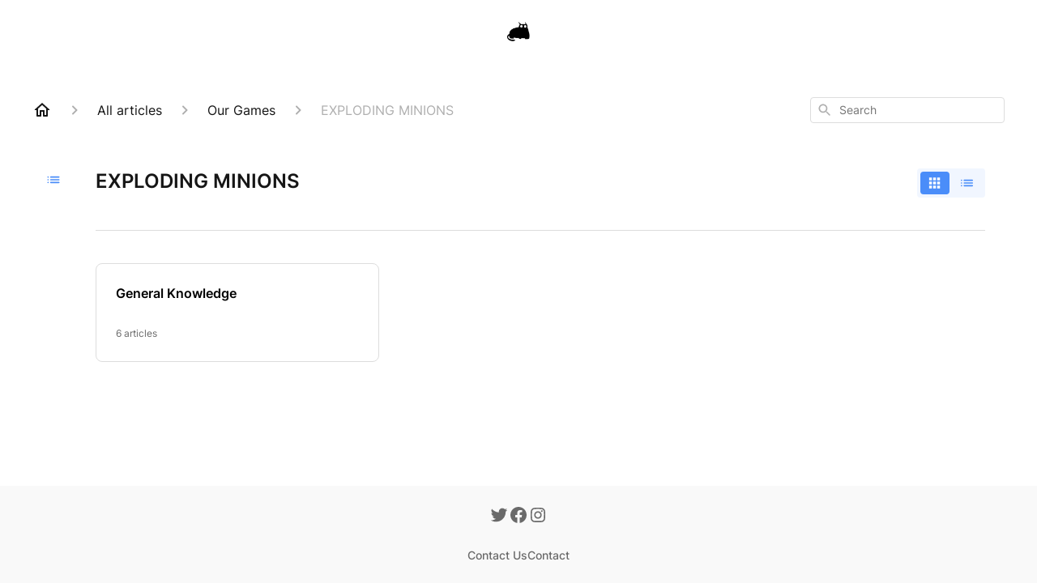

--- FILE ---
content_type: text/html; charset=utf-8
request_url: https://exploding-kittens.gorgias.help/en-US/articles/exploding-minions-55494
body_size: 45651
content:
<!DOCTYPE html><html lang="en-US"><head><meta charSet="utf-8"/><meta name="viewport" content="width=device-width"/><link rel="preconnect" href="https://fonts.googleapis.com"/><link rel="preconnect" href="https://fonts.gstatic.com" crossorigin="anonymous"/><link rel="stylesheet" type="text/css" data-href="https://fonts.googleapis.com/css2?family=Inter:wght@400;500;600&amp;display=swap" data-optimized-fonts="true"/><title>EXPLODING MINIONS</title><meta property="og:title" content="EXPLODING MINIONS"/><meta name="description" content=""/><meta property="og:description" content=""/><meta property="og:type" content="website"/><meta property="og:locale" content="en-US"/><link rel="icon" sizes="529x472" type="image/png" href="https://attachments.gorgias.help/uploads.gorgias.io/RdOkb7oPrmxVXGNr/4dc9106da6f5-EK_Logo_Cat_Black-be18237c-7a8a-4ac3-a490-3b58dbc6c67e.png"/><link rel="shortcut icon" href="https://attachments.gorgias.help/uploads.gorgias.io/RdOkb7oPrmxVXGNr/4dc9106da6f5-EK_Logo_Cat_Black-be18237c-7a8a-4ac3-a490-3b58dbc6c67e.png"/><link rel="apple-touch-icon" href="https://attachments.gorgias.help/uploads.gorgias.io/RdOkb7oPrmxVXGNr/4dc9106da6f5-EK_Logo_Cat_Black-be18237c-7a8a-4ac3-a490-3b58dbc6c67e.png"/><link rel="canonical" href="https://exploding-kittens.gorgias.help/en-US/articles/exploding-minions-55494"/><meta property="og:url" content="https://exploding-kittens.gorgias.help/en-US/articles/exploding-minions-55494"/><meta name="next-head-count" content="16"/><meta name="viewport" content="width=device-width, initial-scale=1, maximum-scale=2"/><link data-next-font="" rel="preconnect" href="/" crossorigin="anonymous"/><link rel="preload" href="https://assets.gorgias.help/38d78d49ec3b6b027f7b6a6cc6a90b96b89fd1bc/_next/static/css/d3490cb79108b8e0.css" as="style"/><link rel="stylesheet" href="https://assets.gorgias.help/38d78d49ec3b6b027f7b6a6cc6a90b96b89fd1bc/_next/static/css/d3490cb79108b8e0.css" data-n-g=""/><noscript data-n-css=""></noscript><script defer="" nomodule="" src="https://assets.gorgias.help/38d78d49ec3b6b027f7b6a6cc6a90b96b89fd1bc/_next/static/chunks/polyfills-42372ed130431b0a.js"></script><script src="https://assets.gorgias.help/38d78d49ec3b6b027f7b6a6cc6a90b96b89fd1bc/_next/static/chunks/webpack-611523f3a83ab8c3.js" defer=""></script><script src="https://assets.gorgias.help/38d78d49ec3b6b027f7b6a6cc6a90b96b89fd1bc/_next/static/chunks/framework-a32fdada02556615.js" defer=""></script><script src="https://assets.gorgias.help/38d78d49ec3b6b027f7b6a6cc6a90b96b89fd1bc/_next/static/chunks/main-925cbca6e80f447e.js" defer=""></script><script src="https://assets.gorgias.help/38d78d49ec3b6b027f7b6a6cc6a90b96b89fd1bc/_next/static/chunks/pages/_app-19b32671180c6aad.js" defer=""></script><script src="https://assets.gorgias.help/38d78d49ec3b6b027f7b6a6cc6a90b96b89fd1bc/_next/static/chunks/1903-23ff1ec26f31d34a.js" defer=""></script><script src="https://assets.gorgias.help/38d78d49ec3b6b027f7b6a6cc6a90b96b89fd1bc/_next/static/chunks/4096-6c8362c45ca7b523.js" defer=""></script><script src="https://assets.gorgias.help/38d78d49ec3b6b027f7b6a6cc6a90b96b89fd1bc/_next/static/chunks/2275-221429e919b006ed.js" defer=""></script><script src="https://assets.gorgias.help/38d78d49ec3b6b027f7b6a6cc6a90b96b89fd1bc/_next/static/chunks/8303-74dceabc329893cc.js" defer=""></script><script src="https://assets.gorgias.help/38d78d49ec3b6b027f7b6a6cc6a90b96b89fd1bc/_next/static/chunks/6437-e4661c4130695ecc.js" defer=""></script><script src="https://assets.gorgias.help/38d78d49ec3b6b027f7b6a6cc6a90b96b89fd1bc/_next/static/chunks/7799-e343243b1dfaa0b5.js" defer=""></script><script src="https://assets.gorgias.help/38d78d49ec3b6b027f7b6a6cc6a90b96b89fd1bc/_next/static/chunks/7435-59ca7ec0dd6f6b2e.js" defer=""></script><script src="https://assets.gorgias.help/38d78d49ec3b6b027f7b6a6cc6a90b96b89fd1bc/_next/static/chunks/pages/articles/%5BslugCategoryId%5D-4ba6bc667ccb253b.js" defer=""></script><script src="https://assets.gorgias.help/38d78d49ec3b6b027f7b6a6cc6a90b96b89fd1bc/_next/static/Uk2RZGxnvI37g0yQJ-Nfp/_buildManifest.js" defer=""></script><script src="https://assets.gorgias.help/38d78d49ec3b6b027f7b6a6cc6a90b96b89fd1bc/_next/static/Uk2RZGxnvI37g0yQJ-Nfp/_ssgManifest.js" defer=""></script><link rel="stylesheet" href="https://fonts.googleapis.com/css2?family=Inter:wght@400;500;600&display=swap"/></head><body><div id="__next"><div class="ghc-app"><style data-emotion="css-global 1twk5un">:root{--ghc-primary-color:#4A8DF9;--ghc-primary-font-family:"Inter";}html{line-height:1.15;-webkit-text-size-adjust:100%;}body{margin:0;}main{display:block;}h1{font-size:2em;margin:0.67em 0;}hr{box-sizing:content-box;height:0;overflow:visible;}pre{font-family:monospace,monospace;font-size:1em;}a{background-color:transparent;}abbr[title]{border-bottom:none;-webkit-text-decoration:underline;text-decoration:underline;-webkit-text-decoration:underline dotted;text-decoration:underline dotted;}b,strong{font-weight:bolder;}code,kbd,samp{font-family:monospace,monospace;font-size:1em;}small{font-size:80%;}sub,sup{font-size:75%;line-height:0;position:relative;vertical-align:baseline;}sub{bottom:-0.25em;}sup{top:-0.5em;}img{border-style:none;}button,input,optgroup,select,textarea{font-family:inherit;font-size:100%;line-height:1.15;margin:0;}button,input{overflow:visible;}button,select{text-transform:none;}button,[type="button"],[type="reset"],[type="submit"]{-webkit-appearance:button;}button::-moz-focus-inner,[type="button"]::-moz-focus-inner,[type="reset"]::-moz-focus-inner,[type="submit"]::-moz-focus-inner{border-style:none;padding:0;}button:-moz-focusring,[type="button"]:-moz-focusring,[type="reset"]:-moz-focusring,[type="submit"]:-moz-focusring{outline:1px dotted ButtonText;}fieldset{padding:0.35em 0.75em 0.625em;}legend{box-sizing:border-box;color:inherit;display:table;max-width:100%;padding:0;white-space:normal;}progress{vertical-align:baseline;}textarea{overflow:auto;}[type="checkbox"],[type="radio"]{box-sizing:border-box;padding:0;}[type="number"]::-webkit-inner-spin-button,[type="number"]::-webkit-outer-spin-button{height:auto;}[type="search"]{-webkit-appearance:textfield;outline-offset:-2px;}[type="search"]::-webkit-search-decoration{-webkit-appearance:none;}::-webkit-file-upload-button{-webkit-appearance:button;font:inherit;}details{display:block;}summary{display:-webkit-box;display:-webkit-list-item;display:-ms-list-itembox;display:list-item;}template{display:none;}[hidden]{display:none;}html{box-sizing:border-box;scroll-behavior:smooth;}*,*:before,*:after{box-sizing:inherit;}#nprogress .bar{background:#4A8DF9!important;}#nprogress .peg{box-shadow:0 0 10px #4A8DF9,0 0 5px #4A8DF9;}#nprogress .spinner-icon{border-top-color:#4A8DF9;border-left-color:#4A8DF9;}.masonry-layout{display:-webkit-box;display:-webkit-flex;display:-ms-flexbox;display:flex;margin-left:-16px;width:auto;}@media (min-width: 768px){.masonry-layout{margin-right:40px;margin-left:40px;}}@media (min-width: 1240px){.masonry-layout{margin-right:0;margin-left:0;}}.masonry-layout_column{-webkit-background-clip:padding-box;background-clip:padding-box;}.masonry-layout_column:not(:first-child){padding-left:16px;}.masonry-layout_column>div{margin-bottom:16px;}</style><style data-emotion="css mk59p0">.css-mk59p0{min-height:100vh;display:-webkit-box;display:-webkit-flex;display:-ms-flexbox;display:flex;-webkit-flex-direction:column;-ms-flex-direction:column;flex-direction:column;-webkit-align-items:stretch;-webkit-box-align:stretch;-ms-flex-align:stretch;align-items:stretch;background-color:#FFFFFF;overflow-y:hidden;}</style><div class="ghc-main-wrapper css-mk59p0 e7zpaoq8"><style data-emotion="css 1xorig4">.css-1xorig4{position:-webkit-sticky;position:sticky;top:0;z-index:100;background-color:#FFFFFF;}</style><div class="ghc-header-wrapper css-1xorig4 e7zpaoq4"><style data-emotion="css umci57">.css-umci57{margin-right:16px;margin-left:16px;}@media (min-width: 568px){.css-umci57{margin-right:28px;margin-left:28px;}}@media (min-width: 768px){.css-umci57{margin-right:40px;margin-left:40px;}}@media (min-width: 1240px){.css-umci57{margin-left:0;margin-right:0;}}@media (min-width: 1240px){.css-umci57{margin-right:auto;margin-left:auto;width:100%;max-width:1200px;}}</style><style data-emotion="css 1pv47rk">.css-1pv47rk{display:-webkit-box;display:-webkit-flex;display:-ms-flexbox;display:flex;-webkit-flex-direction:row;-ms-flex-direction:row;flex-direction:row;-webkit-align-items:center;-webkit-box-align:center;-ms-flex-align:center;align-items:center;-webkit-box-pack:justify;-webkit-justify-content:space-between;justify-content:space-between;padding:20px 0;background-color:#FFFFFF;margin-right:16px;margin-left:16px;}@media (min-width: 1240px){.css-1pv47rk{padding:24px 0;}}@media (min-width: 568px){.css-1pv47rk{margin-right:28px;margin-left:28px;}}@media (min-width: 768px){.css-1pv47rk{margin-right:40px;margin-left:40px;}}@media (min-width: 1240px){.css-1pv47rk{margin-left:0;margin-right:0;}}@media (min-width: 1240px){.css-1pv47rk{margin-right:auto;margin-left:auto;width:100%;max-width:1200px;}}</style><header class="ghc-header-menu-container e7zpaoq3 css-1pv47rk e1fhn3j92" data-testid="header"><style data-emotion="css 1cb4z66">.css-1cb4z66{-webkit-flex:0 1 auto;-ms-flex:0 1 auto;flex:0 1 auto;height:32px;position:relative;-webkit-align-self:stretch;-ms-flex-item-align:stretch;align-self:stretch;margin:auto;}@media (min-width: 320px){.css-1cb4z66{max-width:calc(100% - 40px);}}@media (min-width: 568px){.css-1cb4z66{max-width:initial;}}@media (min-width: 1240px){.css-1cb4z66{overflow:hidden;}}</style><div class="ghc-brand-container css-1cb4z66 e1e45vw83"><style data-emotion="css 47xh8o">.css-47xh8o{-webkit-text-decoration:none;text-decoration:none;color:inherit;cursor:pointer;}</style><a class="css-47xh8o e1e45vw80" href="/en-US"><style data-emotion="css 1jzv44t">.css-1jzv44t{object-fit:contain;object-position:left center;height:100%;width:auto;max-width:100%;}</style><img alt="Exploding Kittens logo" loading="lazy" width="180" height="32" decoding="async" data-nimg="1" class="css-1jzv44t e1e45vw81" style="color:transparent" sizes="180px" srcSet="https://attachments.gorgias.help/cdn-cgi/image/quality=100,width=16/https://attachments.gorgias.help/uploads.gorgias.io/RdOkb7oPrmxVXGNr/d78cc2755b1d-EK_Logo_Cat_Black-d7fd0350-e223-4a8d-9a50-0c0dd2b76ca0.png 16w, https://attachments.gorgias.help/cdn-cgi/image/quality=100,width=32/https://attachments.gorgias.help/uploads.gorgias.io/RdOkb7oPrmxVXGNr/d78cc2755b1d-EK_Logo_Cat_Black-d7fd0350-e223-4a8d-9a50-0c0dd2b76ca0.png 32w, https://attachments.gorgias.help/cdn-cgi/image/quality=100,width=48/https://attachments.gorgias.help/uploads.gorgias.io/RdOkb7oPrmxVXGNr/d78cc2755b1d-EK_Logo_Cat_Black-d7fd0350-e223-4a8d-9a50-0c0dd2b76ca0.png 48w, https://attachments.gorgias.help/cdn-cgi/image/quality=100,width=64/https://attachments.gorgias.help/uploads.gorgias.io/RdOkb7oPrmxVXGNr/d78cc2755b1d-EK_Logo_Cat_Black-d7fd0350-e223-4a8d-9a50-0c0dd2b76ca0.png 64w, https://attachments.gorgias.help/cdn-cgi/image/quality=100,width=96/https://attachments.gorgias.help/uploads.gorgias.io/RdOkb7oPrmxVXGNr/d78cc2755b1d-EK_Logo_Cat_Black-d7fd0350-e223-4a8d-9a50-0c0dd2b76ca0.png 96w, https://attachments.gorgias.help/cdn-cgi/image/quality=100,width=128/https://attachments.gorgias.help/uploads.gorgias.io/RdOkb7oPrmxVXGNr/d78cc2755b1d-EK_Logo_Cat_Black-d7fd0350-e223-4a8d-9a50-0c0dd2b76ca0.png 128w, https://attachments.gorgias.help/cdn-cgi/image/quality=100,width=256/https://attachments.gorgias.help/uploads.gorgias.io/RdOkb7oPrmxVXGNr/d78cc2755b1d-EK_Logo_Cat_Black-d7fd0350-e223-4a8d-9a50-0c0dd2b76ca0.png 256w, https://attachments.gorgias.help/cdn-cgi/image/quality=100,width=384/https://attachments.gorgias.help/uploads.gorgias.io/RdOkb7oPrmxVXGNr/d78cc2755b1d-EK_Logo_Cat_Black-d7fd0350-e223-4a8d-9a50-0c0dd2b76ca0.png 384w, https://attachments.gorgias.help/cdn-cgi/image/quality=100,width=640/https://attachments.gorgias.help/uploads.gorgias.io/RdOkb7oPrmxVXGNr/d78cc2755b1d-EK_Logo_Cat_Black-d7fd0350-e223-4a8d-9a50-0c0dd2b76ca0.png 640w, https://attachments.gorgias.help/cdn-cgi/image/quality=100,width=750/https://attachments.gorgias.help/uploads.gorgias.io/RdOkb7oPrmxVXGNr/d78cc2755b1d-EK_Logo_Cat_Black-d7fd0350-e223-4a8d-9a50-0c0dd2b76ca0.png 750w, https://attachments.gorgias.help/cdn-cgi/image/quality=100,width=828/https://attachments.gorgias.help/uploads.gorgias.io/RdOkb7oPrmxVXGNr/d78cc2755b1d-EK_Logo_Cat_Black-d7fd0350-e223-4a8d-9a50-0c0dd2b76ca0.png 828w, https://attachments.gorgias.help/cdn-cgi/image/quality=100,width=1080/https://attachments.gorgias.help/uploads.gorgias.io/RdOkb7oPrmxVXGNr/d78cc2755b1d-EK_Logo_Cat_Black-d7fd0350-e223-4a8d-9a50-0c0dd2b76ca0.png 1080w, https://attachments.gorgias.help/cdn-cgi/image/quality=100,width=1200/https://attachments.gorgias.help/uploads.gorgias.io/RdOkb7oPrmxVXGNr/d78cc2755b1d-EK_Logo_Cat_Black-d7fd0350-e223-4a8d-9a50-0c0dd2b76ca0.png 1200w, https://attachments.gorgias.help/cdn-cgi/image/quality=100,width=1920/https://attachments.gorgias.help/uploads.gorgias.io/RdOkb7oPrmxVXGNr/d78cc2755b1d-EK_Logo_Cat_Black-d7fd0350-e223-4a8d-9a50-0c0dd2b76ca0.png 1920w, https://attachments.gorgias.help/cdn-cgi/image/quality=100,width=2048/https://attachments.gorgias.help/uploads.gorgias.io/RdOkb7oPrmxVXGNr/d78cc2755b1d-EK_Logo_Cat_Black-d7fd0350-e223-4a8d-9a50-0c0dd2b76ca0.png 2048w, https://attachments.gorgias.help/cdn-cgi/image/quality=100,width=3840/https://attachments.gorgias.help/uploads.gorgias.io/RdOkb7oPrmxVXGNr/d78cc2755b1d-EK_Logo_Cat_Black-d7fd0350-e223-4a8d-9a50-0c0dd2b76ca0.png 3840w" src="https://attachments.gorgias.help/cdn-cgi/image/quality=100,width=3840/https://attachments.gorgias.help/uploads.gorgias.io/RdOkb7oPrmxVXGNr/d78cc2755b1d-EK_Logo_Cat_Black-d7fd0350-e223-4a8d-9a50-0c0dd2b76ca0.png"/></a></div><style data-emotion="css f1ydhg">.css-f1ydhg{fill:#6A6A6A;}@media (min-width: 1240px){.css-f1ydhg{display:none;}}</style><svg width="24" height="24" viewBox="0 0 24 24" fill="#161616" xmlns="http://www.w3.org/2000/svg" data-testid="header-mobile-menu-icon" aria-hidden="true" class="css-f1ydhg e1fhn3j91"><path d="M4 18H20C20.55 18 21 17.55 21 17C21 16.45 20.55 16 20 16H4C3.45 16 3 16.45 3 17C3 17.55 3.45 18 4 18ZM4 13H20C20.55 13 21 12.55 21 12C21 11.45 20.55 11 20 11H4C3.45 11 3 11.45 3 12C3 12.55 3.45 13 4 13ZM3 7C3 7.55 3.45 8 4 8H20C20.55 8 21 7.55 21 7C21 6.45 20.55 6 20 6H4C3.45 6 3 6.45 3 7Z"></path></svg><style data-emotion="css ukedaw">.css-ukedaw{display:none;background-color:#FFFFFF;position:fixed;height:100%;left:0;right:0;top:0;bottom:0;width:100%;}@media (min-width: 1240px){.css-ukedaw{display:none;}}</style><div class="css-ukedaw e1sdkc694" data-testid="mobile-menu"><style data-emotion="css rtyqw0">.css-rtyqw0{display:-webkit-box;display:-webkit-flex;display:-ms-flexbox;display:flex;-webkit-flex-direction:row;-ms-flex-direction:row;flex-direction:row;-webkit-align-items:center;-webkit-box-align:center;-ms-flex-align:center;align-items:center;-webkit-box-pack:justify;-webkit-justify-content:space-between;justify-content:space-between;padding:20px 0;background-color:#FFFFFF;margin-right:16px;margin-left:16px;}@media (min-width: 568px){.css-rtyqw0{margin-right:28px;margin-left:28px;}}@media (min-width: 768px){.css-rtyqw0{margin-right:40px;margin-left:40px;}}@media (min-width: 1240px){.css-rtyqw0{margin-left:0;margin-right:0;}}@media (min-width: 1240px){.css-rtyqw0{margin-right:auto;margin-left:auto;width:100%;max-width:1200px;}}</style><div class="e7zpaoq3 css-rtyqw0 e1zzhym1"><style data-emotion="css 1590xb2">.css-1590xb2{-webkit-flex:0 1 auto;-ms-flex:0 1 auto;flex:0 1 auto;height:32px;position:relative;-webkit-align-self:stretch;-ms-flex-item-align:stretch;align-self:stretch;margin:0;}@media (min-width: 320px){.css-1590xb2{max-width:calc(100% - 40px);}}@media (min-width: 568px){.css-1590xb2{max-width:initial;}}@media (min-width: 1240px){.css-1590xb2{overflow:hidden;}}</style><div class="ghc-brand-container css-1590xb2 e1e45vw83"><a class="css-47xh8o e1e45vw80" href="/en-US"><img alt="Exploding Kittens logo" loading="lazy" width="180" height="32" decoding="async" data-nimg="1" class="css-1jzv44t e1e45vw81" style="color:transparent" sizes="180px" srcSet="https://attachments.gorgias.help/cdn-cgi/image/quality=100,width=16/https://attachments.gorgias.help/uploads.gorgias.io/RdOkb7oPrmxVXGNr/d78cc2755b1d-EK_Logo_Cat_Black-d7fd0350-e223-4a8d-9a50-0c0dd2b76ca0.png 16w, https://attachments.gorgias.help/cdn-cgi/image/quality=100,width=32/https://attachments.gorgias.help/uploads.gorgias.io/RdOkb7oPrmxVXGNr/d78cc2755b1d-EK_Logo_Cat_Black-d7fd0350-e223-4a8d-9a50-0c0dd2b76ca0.png 32w, https://attachments.gorgias.help/cdn-cgi/image/quality=100,width=48/https://attachments.gorgias.help/uploads.gorgias.io/RdOkb7oPrmxVXGNr/d78cc2755b1d-EK_Logo_Cat_Black-d7fd0350-e223-4a8d-9a50-0c0dd2b76ca0.png 48w, https://attachments.gorgias.help/cdn-cgi/image/quality=100,width=64/https://attachments.gorgias.help/uploads.gorgias.io/RdOkb7oPrmxVXGNr/d78cc2755b1d-EK_Logo_Cat_Black-d7fd0350-e223-4a8d-9a50-0c0dd2b76ca0.png 64w, https://attachments.gorgias.help/cdn-cgi/image/quality=100,width=96/https://attachments.gorgias.help/uploads.gorgias.io/RdOkb7oPrmxVXGNr/d78cc2755b1d-EK_Logo_Cat_Black-d7fd0350-e223-4a8d-9a50-0c0dd2b76ca0.png 96w, https://attachments.gorgias.help/cdn-cgi/image/quality=100,width=128/https://attachments.gorgias.help/uploads.gorgias.io/RdOkb7oPrmxVXGNr/d78cc2755b1d-EK_Logo_Cat_Black-d7fd0350-e223-4a8d-9a50-0c0dd2b76ca0.png 128w, https://attachments.gorgias.help/cdn-cgi/image/quality=100,width=256/https://attachments.gorgias.help/uploads.gorgias.io/RdOkb7oPrmxVXGNr/d78cc2755b1d-EK_Logo_Cat_Black-d7fd0350-e223-4a8d-9a50-0c0dd2b76ca0.png 256w, https://attachments.gorgias.help/cdn-cgi/image/quality=100,width=384/https://attachments.gorgias.help/uploads.gorgias.io/RdOkb7oPrmxVXGNr/d78cc2755b1d-EK_Logo_Cat_Black-d7fd0350-e223-4a8d-9a50-0c0dd2b76ca0.png 384w, https://attachments.gorgias.help/cdn-cgi/image/quality=100,width=640/https://attachments.gorgias.help/uploads.gorgias.io/RdOkb7oPrmxVXGNr/d78cc2755b1d-EK_Logo_Cat_Black-d7fd0350-e223-4a8d-9a50-0c0dd2b76ca0.png 640w, https://attachments.gorgias.help/cdn-cgi/image/quality=100,width=750/https://attachments.gorgias.help/uploads.gorgias.io/RdOkb7oPrmxVXGNr/d78cc2755b1d-EK_Logo_Cat_Black-d7fd0350-e223-4a8d-9a50-0c0dd2b76ca0.png 750w, https://attachments.gorgias.help/cdn-cgi/image/quality=100,width=828/https://attachments.gorgias.help/uploads.gorgias.io/RdOkb7oPrmxVXGNr/d78cc2755b1d-EK_Logo_Cat_Black-d7fd0350-e223-4a8d-9a50-0c0dd2b76ca0.png 828w, https://attachments.gorgias.help/cdn-cgi/image/quality=100,width=1080/https://attachments.gorgias.help/uploads.gorgias.io/RdOkb7oPrmxVXGNr/d78cc2755b1d-EK_Logo_Cat_Black-d7fd0350-e223-4a8d-9a50-0c0dd2b76ca0.png 1080w, https://attachments.gorgias.help/cdn-cgi/image/quality=100,width=1200/https://attachments.gorgias.help/uploads.gorgias.io/RdOkb7oPrmxVXGNr/d78cc2755b1d-EK_Logo_Cat_Black-d7fd0350-e223-4a8d-9a50-0c0dd2b76ca0.png 1200w, https://attachments.gorgias.help/cdn-cgi/image/quality=100,width=1920/https://attachments.gorgias.help/uploads.gorgias.io/RdOkb7oPrmxVXGNr/d78cc2755b1d-EK_Logo_Cat_Black-d7fd0350-e223-4a8d-9a50-0c0dd2b76ca0.png 1920w, https://attachments.gorgias.help/cdn-cgi/image/quality=100,width=2048/https://attachments.gorgias.help/uploads.gorgias.io/RdOkb7oPrmxVXGNr/d78cc2755b1d-EK_Logo_Cat_Black-d7fd0350-e223-4a8d-9a50-0c0dd2b76ca0.png 2048w, https://attachments.gorgias.help/cdn-cgi/image/quality=100,width=3840/https://attachments.gorgias.help/uploads.gorgias.io/RdOkb7oPrmxVXGNr/d78cc2755b1d-EK_Logo_Cat_Black-d7fd0350-e223-4a8d-9a50-0c0dd2b76ca0.png 3840w" src="https://attachments.gorgias.help/cdn-cgi/image/quality=100,width=3840/https://attachments.gorgias.help/uploads.gorgias.io/RdOkb7oPrmxVXGNr/d78cc2755b1d-EK_Logo_Cat_Black-d7fd0350-e223-4a8d-9a50-0c0dd2b76ca0.png"/></a></div><style data-emotion="css 1cliq51">.css-1cliq51{fill:#6A6A6A;}</style><svg width="24" height="24" viewBox="0 0 24 24" fill="#161616" xmlns="http://www.w3.org/2000/svg" class="css-1cliq51 e1sdkc692"><path d="M18.3002 5.71022C17.9102 5.32022 17.2802 5.32022 16.8902 5.71022L12.0002 10.5902L7.11022 5.70021C6.72022 5.31021 6.09021 5.31021 5.70021 5.70021C5.31021 6.09021 5.31021 6.72022 5.70021 7.11022L10.5902 12.0002L5.70021 16.8902C5.31021 17.2802 5.31021 17.9102 5.70021 18.3002C6.09021 18.6902 6.72022 18.6902 7.11022 18.3002L12.0002 13.4102L16.8902 18.3002C17.2802 18.6902 17.9102 18.6902 18.3002 18.3002C18.6902 17.9102 18.6902 17.2802 18.3002 16.8902L13.4102 12.0002L18.3002 7.11022C18.6802 6.73022 18.6802 6.09022 18.3002 5.71022Z"></path></svg></div><style data-emotion="css sirhaf">.css-sirhaf{display:grid;grid-gap:8px;padding:16px;}</style><nav class="css-sirhaf e1sdkc693"></nav><style data-emotion="css c4j36v">.css-c4j36v{margin-block-start:4px;margin-block-end:4px;border:0;height:1px;background:#DDDDDD;}</style><hr class="css-c4j36v e1sdkc690"/><nav class="css-sirhaf e1sdkc693"><style data-emotion="css 1x1th0d">.css-1x1th0d{font-family:var(--ghc-primary-font-family),sans-serif;-webkit-font-smoothing:antialiased;-moz-osx-font-smoothing:grayscale;font-style:normal;font-weight:normal;font-size:16px;line-height:24px;-webkit-text-decoration:none;text-decoration:none;padding:6px 12px;color:#6A6A6A;-webkit-transition:color 200ms linear;transition:color 200ms linear;border:none;background:none;display:-webkit-box;display:-webkit-flex;display:-ms-flexbox;display:flex;gap:4px;-webkit-align-items:center;-webkit-box-align:center;-ms-flex-align:center;align-items:center;}.css-1x1th0d:hover,.css-1x1th0d:active{color:#161616;}</style><button class="css-1x1th0d e1sdkc691"><style data-emotion="css 19hyj68">.css-19hyj68{position:relative;height:1em;width:1em;}</style><div class="css-19hyj68 e1u3bja70"><img alt="English (US)" decoding="async" data-nimg="fill" style="position:absolute;height:100%;width:100%;left:0;top:0;right:0;bottom:0;color:transparent" src="[data-uri]"/></div> <!-- -->English (US)</button></nav></div></header></div><style data-emotion="css m8poij">.css-m8poij{margin-right:16px;margin-left:16px;}@media (min-width: 568px){.css-m8poij{margin-right:28px;margin-left:28px;}}@media (min-width: 768px){.css-m8poij{margin-right:40px;margin-left:40px;}}@media (min-width: 1240px){.css-m8poij{margin-left:0;margin-right:0;}}@media (min-width: 1240px){.css-m8poij{margin:auto;width:100%;max-width:1200px;}}</style><div class="css-m8poij e7zpaoq7"></div><style data-emotion="css 1wqde3n">.css-1wqde3n{-webkit-flex:1;-ms-flex:1;flex:1;display:-webkit-box;display:-webkit-flex;display:-ms-flexbox;display:flex;-webkit-flex-direction:column;-ms-flex-direction:column;flex-direction:column;position:relative;margin:0;}@media (min-width: 768px){.css-1wqde3n{margin:16px 0 56px;-webkit-box-pack:initial;-ms-flex-pack:initial;-webkit-justify-content:initial;justify-content:initial;}}@media (min-width: 1240px){.css-1wqde3n{width:100%;margin:24px auto 56px;max-width:1200px;}}</style><div class="ghc-main-content-container css-1wqde3n e7zpaoq6"><style data-emotion="css 1yd23ty">.css-1yd23ty{margin-right:16px;margin-left:16px;}@media (min-width: 568px){.css-1yd23ty{margin-right:28px;margin-left:28px;}}@media (min-width: 768px){.css-1yd23ty{margin-right:40px;margin-left:40px;}}@media (min-width: 1240px){.css-1yd23ty{margin-left:0;margin-right:0;}}@media (min-width: 768px){.css-1yd23ty{margin-bottom:16px;}}</style><div class="css-1yd23ty e9fe0vc5"><style data-emotion="css zy42vf">.css-zy42vf{display:-webkit-box;display:-webkit-flex;display:-ms-flexbox;display:flex;-webkit-box-flex-wrap:wrap;-webkit-flex-wrap:wrap;-ms-flex-wrap:wrap;flex-wrap:wrap;-webkit-box-pack:justify;-webkit-justify-content:space-between;justify-content:space-between;-webkit-align-items:center;-webkit-box-align:center;-ms-flex-align:center;align-items:center;min-height:64px;padding-bottom:16px;}@media (min-width: 768px){.css-zy42vf{-webkit-box-flex-wrap:initial;-webkit-flex-wrap:initial;-ms-flex-wrap:initial;flex-wrap:initial;-webkit-box-pack:initial;-ms-flex-pack:initial;-webkit-justify-content:initial;justify-content:initial;-webkit-align-items:initial;-webkit-box-align:initial;-ms-flex-align:initial;align-items:initial;display:grid;grid-template-columns:1fr 240px;}}</style><div class="css-zy42vf e9fe0vc4"><style data-emotion="css 4n65xp">.css-4n65xp{display:-webkit-box;display:-webkit-flex;display:-ms-flexbox;display:flex;-webkit-box-flex-wrap:wrap;-webkit-flex-wrap:wrap;-ms-flex-wrap:wrap;flex-wrap:wrap;-webkit-box-pack:justify;-webkit-justify-content:space-between;justify-content:space-between;-webkit-align-items:center;-webkit-box-align:center;-ms-flex-align:center;align-items:center;}</style><div class="css-4n65xp e9fe0vc3"><style data-emotion="css 1v3caum">.css-1v3caum{padding-top:16px;}</style><style data-emotion="css 1j8ix88">.css-1j8ix88{-webkit-flex:1 0 auto;-ms-flex:1 0 auto;flex:1 0 auto;display:-webkit-box;display:-webkit-flex;display:-ms-flexbox;display:flex;-webkit-flex-direction:row;-ms-flex-direction:row;flex-direction:row;-webkit-box-flex-wrap:wrap;-webkit-flex-wrap:wrap;-ms-flex-wrap:wrap;flex-wrap:wrap;-webkit-align-items:center;-webkit-box-align:center;-ms-flex-align:center;align-items:center;max-width:100%;margin-bottom:-16px;padding-top:16px;}.css-1j8ix88>*{margin-bottom:16px;}</style><nav class="ghc-breadcrumbs-container e9fe0vc1 css-1j8ix88 ecpqs3l3" aria-label="Breadcrumb"><a class="ghc-breadcrumbs-home" style="height:24px;width:24px;margin-right:16px" href="/en-US"><style data-emotion="css 1skx4g">.css-1skx4g{cursor:pointer;vertical-align:top;}</style><svg width="24" height="24" viewBox="0 0 24 24" fill="#161616" xmlns="http://www.w3.org/2000/svg" aria-hidden="true" class="css-1skx4g ecpqs3l0"><path d="M11.9998 5.69017L16.8343 10.0412C16.9396 10.136 16.9998 10.2711 16.9998 10.4129V18.0002H14.9998V12.5002C14.9998 12.224 14.7759 12.0002 14.4998 12.0002H9.49978C9.22364 12.0002 8.99978 12.224 8.99978 12.5002V18.0002H6.99978V10.4129C6.99978 10.2711 7.05994 10.136 7.1653 10.0412L11.9998 5.69017ZM12.3343 3.3012C12.1441 3.13007 11.8555 3.13007 11.6653 3.3012L2.96828 11.1285C2.62767 11.4351 2.84452 12.0002 3.30276 12.0002H4.99978V19.0002C4.99978 19.5525 5.4475 20.0002 5.99978 20.0002H9.99978C10.5521 20.0002 10.9998 19.5525 10.9998 19.0002V14.0002H12.9998V19.0002C12.9998 19.5525 13.4475 20.0002 13.9998 20.0002H17.9998C18.5521 20.0002 18.9998 19.5525 18.9998 19.0002V12.0002H20.6968C21.155 12.0002 21.3719 11.4351 21.0313 11.1285L12.3343 3.3012Z"></path></svg></a><style data-emotion="css 5z3jtg">.css-5z3jtg{margin-right:16px;display:-webkit-box;display:-webkit-flex;display:-ms-flexbox;display:flex;-webkit-flex-direction:row;-ms-flex-direction:row;flex-direction:row;-webkit-align-items:center;-webkit-box-align:center;-ms-flex-align:center;align-items:center;}</style><div class="ghc-breadcrumbs-item css-5z3jtg ecpqs3l2"><style data-emotion="css o7nnmj">.css-o7nnmj{margin-right:16px;}</style><style data-emotion="css 1vt6q91">.css-1vt6q91{fill:#AFAFAF;-webkit-transform:rotate(0deg);-moz-transform:rotate(0deg);-ms-transform:rotate(0deg);transform:rotate(0deg);margin-right:16px;}</style><svg width="24" height="24" viewBox="0 0 24 24" fill="#6A6A6A" xmlns="http://www.w3.org/2000/svg" facing="right" aria-hidden="true" class="ecpqs3l1 css-1vt6q91 e18qeao70"><path d="M9.29006 15.8805L13.1701 12.0005L9.29006 8.12047C8.90006 7.73047 8.90006 7.10047 9.29006 6.71047C9.68006 6.32047 10.3101 6.32047 10.7001 6.71047L15.2901 11.3005C15.6801 11.6905 15.6801 12.3205 15.2901 12.7105L10.7001 17.3005C10.3101 17.6905 9.68006 17.6905 9.29006 17.3005C8.91006 16.9105 8.90006 16.2705 9.29006 15.8805Z"></path></svg><style data-emotion="css g65o95">.css-g65o95{-webkit-text-decoration:none;text-decoration:none;}</style><a class="css-g65o95 e1vnn2d20" href="/en-US/articles"><style data-emotion="css 1v0mfn2">.css-1v0mfn2{font-family:var(--ghc-primary-font-family),sans-serif;-webkit-font-smoothing:antialiased;-moz-osx-font-smoothing:grayscale;font-size:16px;font-style:normal;font-weight:400;line-height:24px;letter-spacing:0px;color:#161616;}</style><span class="css-1v0mfn2 e1vnn2d21">All articles</span></a></div><div class="ghc-breadcrumbs-item css-5z3jtg ecpqs3l2"><svg width="24" height="24" viewBox="0 0 24 24" fill="#6A6A6A" xmlns="http://www.w3.org/2000/svg" facing="right" aria-hidden="true" class="ecpqs3l1 css-1vt6q91 e18qeao70"><path d="M9.29006 15.8805L13.1701 12.0005L9.29006 8.12047C8.90006 7.73047 8.90006 7.10047 9.29006 6.71047C9.68006 6.32047 10.3101 6.32047 10.7001 6.71047L15.2901 11.3005C15.6801 11.6905 15.6801 12.3205 15.2901 12.7105L10.7001 17.3005C10.3101 17.6905 9.68006 17.6905 9.29006 17.3005C8.91006 16.9105 8.90006 16.2705 9.29006 15.8805Z"></path></svg><a class="css-g65o95 e1vnn2d20" href="/en-US/articles/our-games-58095"><span class="css-1v0mfn2 e1vnn2d21">Our Games</span></a></div><div class="ghc-breadcrumbs-item css-5z3jtg ecpqs3l2"><svg width="24" height="24" viewBox="0 0 24 24" fill="#6A6A6A" xmlns="http://www.w3.org/2000/svg" facing="right" aria-hidden="true" class="ecpqs3l1 css-1vt6q91 e18qeao70"><path d="M9.29006 15.8805L13.1701 12.0005L9.29006 8.12047C8.90006 7.73047 8.90006 7.10047 9.29006 6.71047C9.68006 6.32047 10.3101 6.32047 10.7001 6.71047L15.2901 11.3005C15.6801 11.6905 15.6801 12.3205 15.2901 12.7105L10.7001 17.3005C10.3101 17.6905 9.68006 17.6905 9.29006 17.3005C8.91006 16.9105 8.90006 16.2705 9.29006 15.8805Z"></path></svg><a class="css-g65o95 e1vnn2d20" href="/en-US/articles/exploding-minions-55494"><style data-emotion="css 1pp9xez">.css-1pp9xez{font-family:var(--ghc-primary-font-family),sans-serif;-webkit-font-smoothing:antialiased;-moz-osx-font-smoothing:grayscale;font-size:16px;font-style:normal;font-weight:400;line-height:24px;letter-spacing:0px;color:#AFAFAF;}</style><span class="css-1pp9xez e1vnn2d21">EXPLODING MINIONS</span></a></div></nav></div><style data-emotion="css 1sh5uvj">.css-1sh5uvj{-webkit-flex:1 0 240px;-ms-flex:1 0 240px;flex:1 0 240px;padding-top:16px;}@media (min-width: 568px){.css-1sh5uvj{max-width:240px;}}</style><style data-emotion="css o5rpzk">.css-o5rpzk{position:relative;min-width:240px;-webkit-flex:1 0 240px;-ms-flex:1 0 240px;flex:1 0 240px;padding-top:16px;}@media (min-width: 568px){.css-o5rpzk{max-width:240px;}}</style><div class="e9fe0vc0 css-o5rpzk e1ud3o2f10"><style data-emotion="css vuxxad">.css-vuxxad{width:100%;height:32px;position:relative;}</style><div class="css-vuxxad e1ud3o2f9"><style data-emotion="css 1gaq6r2">.css-1gaq6r2{position:absolute;z-index:1;width:100%;border-radius:4px;background:#FFFFFF;padding:6px 8px;}.css-1gaq6r2::after{content:'';background:#FFFFFF;position:absolute;z-index:-1;top:0;left:0;width:100%;height:100%;border-radius:4px;border-style:solid;border-color:#DDDDDD;border-width:1px;}.css-1gaq6r2::after[aria-expanded='true']::after{border-width:2px;}</style><div role="combobox" aria-expanded="false" aria-haspopup="listbox" aria-labelledby="algolia-search-combobox-label" class="css-1gaq6r2 e1ud3o2f8"><style data-emotion="css 8xhv84">.css-8xhv84{width:100%;display:-webkit-box;display:-webkit-flex;display:-ms-flexbox;display:flex;}</style><form action="" novalidate="" role="search" class="css-8xhv84 e1ud3o2f7"><style data-emotion="css 10pl228">.css-10pl228{width:20px;height:20px;padding:0;border:0;background:none;}.css-10pl228 svg{width:20px;height:20px;overflow:inherit;vertical-align:top;}</style><div aria-hidden="true" class="css-10pl228 e1ud3o2f12"><style data-emotion="css r01nf4">.css-r01nf4 path{fill:#AFAFAF;}</style><svg width="24" height="24" viewBox="0 0 24 24" fill="none" xmlns="http://www.w3.org/2000/svg" class="css-r01nf4 e1ud3o2f4"><path d="M15.5001 14H14.7101L14.4301 13.73C15.6301 12.33 16.2501 10.42 15.9101 8.39002C15.4401 5.61002 13.1201 3.39002 10.3201 3.05002C6.09014 2.53002 2.53014 6.09001 3.05014 10.32C3.39014 13.12 5.61014 15.44 8.39014 15.91C10.4201 16.25 12.3301 15.63 13.7301 14.43L14.0001 14.71V15.5L18.2501 19.75C18.6601 20.16 19.3301 20.16 19.7401 19.75C20.1501 19.34 20.1501 18.67 19.7401 18.26L15.5001 14ZM9.50014 14C7.01014 14 5.00014 11.99 5.00014 9.50002C5.00014 7.01002 7.01014 5.00002 9.50014 5.00002C11.9901 5.00002 14.0001 7.01002 14.0001 9.50002C14.0001 11.99 11.9901 14 9.50014 14Z" fill="#161616"></path></svg></div><style data-emotion="css 1ixuqoh">.css-1ixuqoh{clip:rect(1px, 1px, 1px, 1px);-webkit-clip-path:inset(50%);clip-path:inset(50%);height:1px;width:1px;margin:-1px;overflow:hidden;padding:0;position:absolute;}</style><label id="algolia-search-combobox-label" for="algolia-search-combobox-input" class="css-1ixuqoh e1ud3o2f11">Search</label><style data-emotion="css xufeo3">.css-xufeo3{width:100%;margin:0 8px;font-family:var(--ghc-primary-font-family),sans-serif;-webkit-font-smoothing:antialiased;-moz-osx-font-smoothing:grayscale;font-size:14px;line-height:20px;-webkit-appearance:none;-moz-appearance:none;-ms-appearance:none;appearance:none;border:none;outline:none;padding:0;background-color:white;}.css-xufeo3::-webkit-search-cancel-button{-webkit-appearance:none;}</style><input aria-autocomplete="both" aria-labelledby="algolia-search-combobox-label" id="algolia-search-combobox-input" autoComplete="off" autoCorrect="off" autoCapitalize="off" enterKeyHint="search" spellcheck="false" placeholder="Search" maxLength="512" type="search" class="css-xufeo3 e1ud3o2f6" value=""/></form></div></div></div></div></div><style data-emotion="css 10ka66o">.css-10ka66o{display:-webkit-box;display:-webkit-flex;display:-ms-flexbox;display:flex;-webkit-flex-direction:column;-ms-flex-direction:column;flex-direction:column;-webkit-box-flex:1;-webkit-flex-grow:1;-ms-flex-positive:1;flex-grow:1;}@media (min-width: 1240px){.css-10ka66o{-webkit-flex-direction:row;-ms-flex-direction:row;flex-direction:row;}}</style><div class="ghc-with-navigation-sidebar-v2 css-10ka66o e15e7tjv6"><style data-emotion="css 1wy1qtd">.css-1wy1qtd{margin-left:16px;}@media (min-width: 568px){.css-1wy1qtd{margin-left:24px;}}@media (min-width: 768px){.css-1wy1qtd{margin-left:64px;}}@media (min-width: 1240px){.css-1wy1qtd{margin-left:7.7px;display:block;}}</style><div class="css-1wy1qtd e15e7tjv2"><style data-emotion="css hxq15f">.css-hxq15f{margin-right:10.5px;margin-top:20px;min-width:36px;min-height:36px;display:none;position:-webkit-sticky;position:sticky;top:100px;}.css-hxq15f:hover{cursor:pointer;}@media (min-width: 1240px){.css-hxq15f{display:inline-block;}}</style><div class="ghc-open-navigation-sidebar css-hxq15f e17yqjk03"><style data-emotion="css ixolil">.css-ixolil{width:36px;height:36px;display:inline-block;position:absolute;top:0;left:0;}</style><div class="css-ixolil e17yqjk01"><style data-emotion="css da22mn">.css-da22mn{position:absolute;top:50%;left:50%;-webkit-transform:translate(-50%, -50%);-moz-transform:translate(-50%, -50%);-ms-transform:translate(-50%, -50%);transform:translate(-50%, -50%);fill:#4A8DF9;width:16px;height:16px;}</style><svg width="15" height="8.33" viewBox="0 0 16 10" xmlns="http://www.w3.org/2000/svg" aria-hidden="true" class="css-da22mn e17yqjk00"><path d="M1.33333 5.83398C1.79167 5.83398 2.16667 5.45898 2.16667 5.00065C2.16667 4.54232 1.79167 4.16732 1.33333 4.16732C0.875 4.16732 0.5 4.54232 0.5 5.00065C0.5 5.45898 0.875 5.83398 1.33333 5.83398ZM1.33333 9.16732C1.79167 9.16732 2.16667 8.79232 2.16667 8.33398C2.16667 7.87565 1.79167 7.50065 1.33333 7.50065C0.875 7.50065 0.5 7.87565 0.5 8.33398C0.5 8.79232 0.875 9.16732 1.33333 9.16732ZM1.33333 2.50065C1.79167 2.50065 2.16667 2.12565 2.16667 1.66732C2.16667 1.20898 1.79167 0.833984 1.33333 0.833984C0.875 0.833984 0.5 1.20898 0.5 1.66732C0.5 2.12565 0.875 2.50065 1.33333 2.50065ZM4.66667 5.83398H14.6667C15.125 5.83398 15.5 5.45898 15.5 5.00065C15.5 4.54232 15.125 4.16732 14.6667 4.16732H4.66667C4.20833 4.16732 3.83333 4.54232 3.83333 5.00065C3.83333 5.45898 4.20833 5.83398 4.66667 5.83398ZM4.66667 9.16732H14.6667C15.125 9.16732 15.5 8.79232 15.5 8.33398C15.5 7.87565 15.125 7.50065 14.6667 7.50065H4.66667C4.20833 7.50065 3.83333 7.87565 3.83333 8.33398C3.83333 8.79232 4.20833 9.16732 4.66667 9.16732ZM3.83333 1.66732C3.83333 2.12565 4.20833 2.50065 4.66667 2.50065H14.6667C15.125 2.50065 15.5 2.12565 15.5 1.66732C15.5 1.20898 15.125 0.833984 14.6667 0.833984H4.66667C4.20833 0.833984 3.83333 1.20898 3.83333 1.66732ZM1.33333 5.83398C1.79167 5.83398 2.16667 5.45898 2.16667 5.00065C2.16667 4.54232 1.79167 4.16732 1.33333 4.16732C0.875 4.16732 0.5 4.54232 0.5 5.00065C0.5 5.45898 0.875 5.83398 1.33333 5.83398ZM1.33333 9.16732C1.79167 9.16732 2.16667 8.79232 2.16667 8.33398C2.16667 7.87565 1.79167 7.50065 1.33333 7.50065C0.875 7.50065 0.5 7.87565 0.5 8.33398C0.5 8.79232 0.875 9.16732 1.33333 9.16732ZM1.33333 2.50065C1.79167 2.50065 2.16667 2.12565 2.16667 1.66732C2.16667 1.20898 1.79167 0.833984 1.33333 0.833984C0.875 0.833984 0.5 1.20898 0.5 1.66732C0.5 2.12565 0.875 2.50065 1.33333 2.50065ZM4.66667 5.83398H14.6667C15.125 5.83398 15.5 5.45898 15.5 5.00065C15.5 4.54232 15.125 4.16732 14.6667 4.16732H4.66667C4.20833 4.16732 3.83333 4.54232 3.83333 5.00065C3.83333 5.45898 4.20833 5.83398 4.66667 5.83398ZM4.66667 9.16732H14.6667C15.125 9.16732 15.5 8.79232 15.5 8.33398C15.5 7.87565 15.125 7.50065 14.6667 7.50065H4.66667C4.20833 7.50065 3.83333 7.87565 3.83333 8.33398C3.83333 8.79232 4.20833 9.16732 4.66667 9.16732ZM3.83333 1.66732C3.83333 2.12565 4.20833 2.50065 4.66667 2.50065H14.6667C15.125 2.50065 15.5 2.12565 15.5 1.66732C15.5 1.20898 15.125 0.833984 14.6667 0.833984H4.66667C4.20833 0.833984 3.83333 1.20898 3.83333 1.66732Z"></path></svg></div><style data-emotion="css liplb3">.css-liplb3{font-family:var(--ghc-primary-font-family),sans-serif;-webkit-font-smoothing:antialiased;-moz-osx-font-smoothing:grayscale;display:inline-block;font-style:normal;font-weight:500;font-size:16px;line-height:36px;height:36px;margin-left:42px;color:#4A8DF9;}@media (min-width: 1240px){.css-liplb3{display:none;}}</style><div class="css-liplb3 e17yqjk02">All articles</div></div></div><style data-emotion="css 1bax7q2">.css-1bax7q2{-webkit-box-flex:1;-webkit-flex-grow:1;-ms-flex-positive:1;flex-grow:1;padding-top:24px;margin-right:0;margin-left:0;min-width:0;}@media (min-width: 768px){.css-1bax7q2{margin-right:40px;margin-left:40px;padding:24px;}}@media (min-width: 1240px){.css-1bax7q2{margin-left:0;margin-right:0;}}</style><main class="css-1bax7q2 e15e7tjv3"><style data-emotion="css wws2sl">.css-wws2sl{padding-left:0;padding-right:0;}@media (min-width: 568px){.css-wws2sl{padding-left:24px;padding-right:24px;padding-top:16px;}}@media (min-width: 768px){.css-wws2sl{padding-left:0;padding-right:0;padding-top:0;}}.css-wws2sl .ghc-labeled-display-mode-switch>h2{margin-left:16px;margin-right:16px;}@media (min-width: 768px){.css-wws2sl .ghc-labeled-display-mode-switch>h2{margin-left:0;margin-right:0;}}</style><div class="css-wws2sl e18k8l7b0"><style data-emotion="css 18q18xy">.css-18q18xy{padding:16px 16px;margin-bottom:24px;}@media (min-width: 568px){.css-18q18xy{padding:0;}}@media (min-width: 768px){.css-18q18xy{border-bottom:1px solid #DDDDDD;padding:0;padding-bottom:24px;}}</style><div class="css-18q18xy e18k8l7b9"><style data-emotion="css 1eun1e2">.css-1eun1e2{display:-webkit-box;display:-webkit-flex;display:-ms-flexbox;display:flex;-webkit-box-pack:justify;-webkit-justify-content:space-between;justify-content:space-between;-webkit-align-items:flex-start;-webkit-box-align:flex-start;-ms-flex-align:flex-start;align-items:flex-start;-webkit-flex-direction:column;-ms-flex-direction:column;flex-direction:column;}@media (min-width: 568px){.css-1eun1e2{-webkit-flex-direction:row;-ms-flex-direction:row;flex-direction:row;}}.css-1eun1e2 .ghc-selected-category-counts{margin-right:0;margin-top:16px;}@media (min-width: 568px){.css-1eun1e2 .ghc-selected-category-counts{margin-top:0;}}@media (min-width: 1240px){.css-1eun1e2 .ghc-selected-category-counts{margin-right:16px;}}</style><div class="css-1eun1e2 e18k8l7b8"><style data-emotion="css 6xtmoo">.css-6xtmoo{font-family:var(--ghc-primary-font-family),sans-serif;-webkit-font-smoothing:antialiased;-moz-osx-font-smoothing:grayscale;font-style:normal;font-weight:600;font-size:24px;line-height:32px;color:#161616;margin-block-start:0;margin-block-end:0;-webkit-margin-start:0px;margin-inline-start:0px;-webkit-margin-end:0px;margin-inline-end:0px;margin-right:16px;}</style><h1 class="css-6xtmoo e18k8l7b7">EXPLODING MINIONS</h1><style data-emotion="css 4r1rlr">.css-4r1rlr{display:-webkit-box;display:-webkit-flex;display:-ms-flexbox;display:flex;-webkit-flex-direction:row;-ms-flex-direction:row;flex-direction:row;}@media (min-width: 768px){.css-4r1rlr{margin:auto 0;}}</style><div class="css-4r1rlr e18k8l7b6"><style data-emotion="css h9s73e">.css-h9s73e{display:none;}@media (min-width: 1240px){.css-h9s73e{display:block;}}</style><style data-emotion="css tbr2jf">.css-tbr2jf{position:relative;display:block;background-color:#4a8df914;min-width:84px;width:84px;height:36px;border-radius:4px;padding:4px;display:none;}.css-tbr2jf:hover{cursor:pointer;}.css-tbr2jf:focus-within{outline:-webkit-focus-ring-color auto 1px;}.css-tbr2jf input:checked+svg>#display-mode-grid-icon{fill:white;}.css-tbr2jf input+svg>#display-mode-grid-icon{fill:#4A8DF9;}.css-tbr2jf input:checked+svg>#display-mode-list-icon{fill:#4A8DF9;}.css-tbr2jf input+svg>#display-mode-list-icon{fill:white;}.css-tbr2jf input+svg>#display-mode-grid-icon,.css-tbr2jf input+svg>#display-mode-list-icon{-webkit-transition:fill 200ms ease-in-out;transition:fill 200ms ease-in-out;}@media (min-width: 1240px){.css-tbr2jf{display:block;}}</style><label class="ghc-display-mode-switch e18k8l7b5 css-tbr2jf eijjpek3"><style data-emotion="css sqltwd">.css-sqltwd{position:absolute;top:4px;left:4px;display:block;width:36px;height:28px;border-radius:4px;background-color:#4A8DF9;-webkit-transform:translate(0);-moz-transform:translate(0);-ms-transform:translate(0);transform:translate(0);-webkit-transition:-webkit-transform 200ms ease-in-out;transition:transform 200ms ease-in-out;}</style><span class="css-sqltwd eijjpek0"></span><style data-emotion="css 1sphexp">.css-1sphexp{opacity:0;width:0px;height:0px;}</style><input type="checkbox" aria-checked="true" role="switch" aria-label="Switch to list view. Currently showing grid view." class="css-1sphexp eijjpek2" checked=""/><style data-emotion="css 1aslf6p">.css-1aslf6p{position:absolute;top:50%;left:50%;-webkit-transform:translate(-50%, -50%);-moz-transform:translate(-50%, -50%);-ms-transform:translate(-50%, -50%);transform:translate(-50%, -50%);}</style><svg id="display-mode-icons" width="55" height="14" viewBox="0 0 55 14" fill="none" xmlns="http://www.w3.org/2000/svg" aria-hidden="true" class="css-1aslf6p eijjpek1"><path id="display-mode-grid-icon" d="M0.333008 3.66634H3.66634V0.333008H0.333008V3.66634ZM5.33301 13.6663H8.66634V10.333H5.33301V13.6663ZM0.333008 13.6663H3.66634V10.333H0.333008V13.6663ZM0.333008 8.66634H3.66634V5.33301H0.333008V8.66634ZM5.33301 8.66634H8.66634V5.33301H5.33301V8.66634ZM10.333 0.333008V3.66634H13.6663V0.333008H10.333ZM5.33301 3.66634H8.66634V0.333008H5.33301V3.66634ZM10.333 8.66634H13.6663V5.33301H10.333V8.66634ZM10.333 13.6663H13.6663V10.333H10.333V13.6663Z"></path><path id="display-mode-list-icon" d="M40.3333 7.83301C40.7917 7.83301 41.1667 7.45801 41.1667 6.99967C41.1667 6.54134 40.7917 6.16634 40.3333 6.16634C39.875 6.16634 39.5 6.54134 39.5 6.99967C39.5 7.45801 39.875 7.83301 40.3333 7.83301ZM40.3333 11.1663C40.7917 11.1663 41.1667 10.7913 41.1667 10.333C41.1667 9.87467 40.7917 9.49967 40.3333 9.49967C39.875 9.49967 39.5 9.87467 39.5 10.333C39.5 10.7913 39.875 11.1663 40.3333 11.1663ZM40.3333 4.49967C40.7917 4.49967 41.1667 4.12467 41.1667 3.66634C41.1667 3.20801 40.7917 2.83301 40.3333 2.83301C39.875 2.83301 39.5 3.20801 39.5 3.66634C39.5 4.12467 39.875 4.49967 40.3333 4.49967ZM43.6667 7.83301H53.6667C54.125 7.83301 54.5 7.45801 54.5 6.99967C54.5 6.54134 54.125 6.16634 53.6667 6.16634H43.6667C43.2083 6.16634 42.8333 6.54134 42.8333 6.99967C42.8333 7.45801 43.2083 7.83301 43.6667 7.83301ZM43.6667 11.1663H53.6667C54.125 11.1663 54.5 10.7913 54.5 10.333C54.5 9.87467 54.125 9.49967 53.6667 9.49967H43.6667C43.2083 9.49967 42.8333 9.87467 42.8333 10.333C42.8333 10.7913 43.2083 11.1663 43.6667 11.1663ZM42.8333 3.66634C42.8333 4.12467 43.2083 4.49967 43.6667 4.49967H53.6667C54.125 4.49967 54.5 4.12467 54.5 3.66634C54.5 3.20801 54.125 2.83301 53.6667 2.83301H43.6667C43.2083 2.83301 42.8333 3.20801 42.8333 3.66634ZM40.3333 7.83301C40.7917 7.83301 41.1667 7.45801 41.1667 6.99967C41.1667 6.54134 40.7917 6.16634 40.3333 6.16634C39.875 6.16634 39.5 6.54134 39.5 6.99967C39.5 7.45801 39.875 7.83301 40.3333 7.83301ZM40.3333 11.1663C40.7917 11.1663 41.1667 10.7913 41.1667 10.333C41.1667 9.87467 40.7917 9.49967 40.3333 9.49967C39.875 9.49967 39.5 9.87467 39.5 10.333C39.5 10.7913 39.875 11.1663 40.3333 11.1663ZM40.3333 4.49967C40.7917 4.49967 41.1667 4.12467 41.1667 3.66634C41.1667 3.20801 40.7917 2.83301 40.3333 2.83301C39.875 2.83301 39.5 3.20801 39.5 3.66634C39.5 4.12467 39.875 4.49967 40.3333 4.49967ZM43.6667 7.83301H53.6667C54.125 7.83301 54.5 7.45801 54.5 6.99967C54.5 6.54134 54.125 6.16634 53.6667 6.16634H43.6667C43.2083 6.16634 42.8333 6.54134 42.8333 6.99967C42.8333 7.45801 43.2083 7.83301 43.6667 7.83301ZM43.6667 11.1663H53.6667C54.125 11.1663 54.5 10.7913 54.5 10.333C54.5 9.87467 54.125 9.49967 53.6667 9.49967H43.6667C43.2083 9.49967 42.8333 9.87467 42.8333 10.333C42.8333 10.7913 43.2083 11.1663 43.6667 11.1663ZM42.8333 3.66634C42.8333 4.12467 43.2083 4.49967 43.6667 4.49967H53.6667C54.125 4.49967 54.5 4.12467 54.5 3.66634C54.5 3.20801 54.125 2.83301 53.6667 2.83301H43.6667C43.2083 2.83301 42.8333 3.20801 42.8333 3.66634Z"></path></svg></label></div></div><style data-emotion="css 1d53p2a">.css-1d53p2a{font-family:var(--ghc-primary-font-family),sans-serif;-webkit-font-smoothing:antialiased;-moz-osx-font-smoothing:grayscale;font-style:normal;font-weight:400;font-size:16px;line-height:24px;color:#161616;margin-bottom:0;}</style><p class="css-1d53p2a e18k8l7b3"></p></div><style data-emotion="css 1ake91e">.css-1ake91e{margin-top:24px;}@media (min-width: 768px){.css-1ake91e >div:first-of-type{margin-left:0;}.css-1ake91e .ghc-category-card-list-section__content-container{margin-right:0;margin-left:0;}}</style><style data-emotion="css 1e2s0m9">.css-1e2s0m9{max-width:1200px;padding-left:16px;padding-right:16px;margin-top:24px;}@media (min-width: 568px){.css-1e2s0m9{padding-left:0;padding-right:0;}}@media (min-width: 768px){.css-1e2s0m9 >div:first-of-type{margin-left:0;}.css-1e2s0m9 .ghc-category-card-list-section__content-container{margin-right:0;margin-left:0;}}</style><style data-emotion="css 1usn7db">.css-1usn7db{margin-bottom:24px;max-width:1200px;padding-left:16px;padding-right:16px;margin-top:24px;}@media (min-width: 768px){.css-1usn7db{margin-bottom:40px;}}@media (min-width: 568px){.css-1usn7db{padding-left:0;padding-right:0;}}@media (min-width: 768px){.css-1usn7db >div:first-of-type{margin-left:0;}.css-1usn7db .ghc-category-card-list-section__content-container{margin-right:0;margin-left:0;}}</style><section class="ghc-content-section ghc-category-card-list-section e18k8l7b2 e1tylxer0 css-1usn7db erythjt2"><style data-emotion="css 14ihky0">.css-14ihky0{display:-webkit-box;display:-webkit-flex;display:-ms-flexbox;display:flex;-webkit-flex-direction:row;-ms-flex-direction:row;flex-direction:row;-webkit-box-pack:justify;-webkit-justify-content:space-between;justify-content:space-between;-webkit-align-items:center;-webkit-box-align:center;-ms-flex-align:center;align-items:center;margin-bottom:16px;}</style><div class="ghc-content-section__heading-container css-14ihky0 erythjt0"><style data-emotion="css 153r9a6">.css-153r9a6{font-family:var(--ghc-primary-font-family),sans-serif;-webkit-font-smoothing:antialiased;-moz-osx-font-smoothing:grayscale;color:#161616;font-style:normal;font-weight:600;font-size:24px;line-height:32px;letter-spacing:-0.01em;font-feature-settings:'pnum' on,'lnum' on,'kern' off;margin-block-start:0;margin-block-end:0;-webkit-margin-start:0;margin-inline-start:0;-webkit-margin-end:0;margin-inline-end:0;font-size:20px;line-height:28px;letter-spacing:-0.02em;}</style><h3 class="css-153r9a6 e5da0mk1"></h3></div><style data-emotion="css 13trarx">.css-13trarx >.e1io9aiy0{display:block;}@media (min-width: 320px){.css-13trarx .e1io9aiy0~.e1io9aiy0{margin-top:24px;}}@media (min-width: 568px){.css-13trarx{display:grid;grid-template-columns:repeat(
            2,
            minmax(0, 1fr)
          );row-gap:16px;-webkit-column-gap:16px;column-gap:16px;-webkit-align-items:stretch;-webkit-box-align:stretch;-ms-flex-align:stretch;align-items:stretch;}.css-13trarx >.e1io9aiy0{display:inline-block;}.css-13trarx .e1io9aiy0~.e1io9aiy0{margin-top:0;}}@media (min-width: 768px){.css-13trarx{display:grid;grid-template-columns:repeat(
            2,
            minmax(0, 1fr)
          );row-gap:24px;-webkit-column-gap:24px;column-gap:24px;-webkit-align-items:stretch;-webkit-box-align:stretch;-ms-flex-align:stretch;align-items:stretch;}.css-13trarx >.e1io9aiy0{display:inline-block;}.css-13trarx .e1io9aiy0~.e1io9aiy0{margin-top:0;}}@media (min-width: 1240px){.css-13trarx{margin-left:0;margin-right:0;display:grid;grid-template-columns:repeat(3, 1fr);row-gap:24px;-webkit-column-gap:24px;column-gap:24px;-webkit-align-items:stretch;-webkit-box-align:stretch;-ms-flex-align:stretch;align-items:stretch;}.css-13trarx >.e1io9aiy0{display:inline-block;}}</style><div class="ghc-category-card-list-section__content-container css-13trarx e19eere80"><style data-emotion="css 13g87sg">.css-13g87sg,.css-13g87sg:hover,.css-13g87sg:focus,.css-13g87sg:active{-webkit-text-decoration:none;text-decoration:none;color:inherit;}</style><a class="css-13g87sg e1io9aiy0" href="/en-US/articles/general-knowledge-55495"><style data-emotion="css 1q1i353">.css-1q1i353{box-sizing:border-box;padding:24px;background-color:white;max-width:1200px;border-radius:8px;border:1px solid #DDDDDD;display:-webkit-box;display:-webkit-flex;display:-ms-flexbox;display:flex;padding:0;overflow:hidden;height:164px;}@media (min-width: 768px),@media (min-width: 1240px){.css-1q1i353{-webkit-transition:border-color 200ms ease;transition:border-color 200ms ease;}.css-1q1i353:hover,.css-1q1i353:focus,.css-1q1i353:active{outline:none;border-color:#4A8DF9;}.css-1q1i353:active,.css-1q1i353:hover{box-shadow:inset 0px 1px 2px rgba(22, 22, 22, 0.16);}}@media (min-width: 320px){.css-1q1i353{-webkit-flex-direction:column;-ms-flex-direction:column;flex-direction:column;-webkit-box-pack:justify;-webkit-justify-content:space-between;justify-content:space-between;}}@media (min-width: 568px){.css-1q1i353{-webkit-flex-direction:column;-ms-flex-direction:column;flex-direction:column;-webkit-box-pack:justify;-webkit-justify-content:space-between;justify-content:space-between;}}@media (min-width: 768px){.css-1q1i353{min-height:122px;height:100%;-webkit-flex-direction:column;-ms-flex-direction:column;flex-direction:column;-webkit-box-pack:justify;-webkit-justify-content:space-between;justify-content:space-between;}}@media (min-width: 1240px){.css-1q1i353{min-height:122px;height:100%;-webkit-flex-direction:column;-ms-flex-direction:column;flex-direction:column;-webkit-box-pack:justify;-webkit-justify-content:space-between;justify-content:space-between;}}</style><div class="ghc-category-card css-1q1i353 e6mjq2q4"><style data-emotion="css 1hwby2j">.css-1hwby2j{-webkit-box-pack:justify;-webkit-justify-content:space-between;justify-content:space-between;display:-webkit-box;display:-webkit-flex;display:-ms-flexbox;display:flex;-webkit-flex-direction:column;-ms-flex-direction:column;flex-direction:column;-webkit-flex:1;-ms-flex:1;flex:1;}@media (min-width: 320px){.css-1hwby2j{-webkit-box-pack:center;-ms-flex-pack:center;-webkit-justify-content:center;justify-content:center;padding:24px;}}@media (min-width: 768px){.css-1hwby2j{padding:24px;}}</style><div class="css-1hwby2j e6mjq2q6"><style data-emotion="css lik3jp">.css-lik3jp{margin:0;margin-bottom:4px;font-family:var(--ghc-primary-font-family),sans-serif;-webkit-font-smoothing:antialiased;-moz-osx-font-smoothing:grayscale;font-style:normal;font-weight:600;font-size:20px;line-height:24px;text-overflow:ellipsis;overflow:hidden;font-family:var(--ghc-primary-font-family),sans-serif;-webkit-font-smoothing:antialiased;-moz-osx-font-smoothing:grayscale;font-style:normal;font-weight:normal;font-size:16px;line-height:24px;font-weight:600;margin-bottom:0;}@media (min-width: 320px){.css-lik3jp{max-height:calc(
      2 * 24px
    );overflow:hidden;text-overflow:ellipsis;display:-webkit-box;-webkit-line-clamp:2;line-clamp:2;-webkit-box-orient:vertical;}}@media (min-width: 568px),@media (min-width: 768px),@media (min-width: 1240px){.css-lik3jp{max-height:calc(
      1 * 24px
    );overflow:hidden;text-overflow:ellipsis;display:-webkit-box;-webkit-line-clamp:1;line-clamp:1;-webkit-box-orient:vertical;}}</style><h4 class="ghc-category-title css-lik3jp e6mjq2q3">General Knowledge</h4><style data-emotion="css 17r7igq">.css-17r7igq{margin:0;font-family:var(--ghc-primary-font-family),sans-serif;-webkit-font-smoothing:antialiased;-moz-osx-font-smoothing:grayscale;font-style:normal;font-weight:normal;font-size:16px;line-height:24px;color:#6A6A6A;}@media (min-width: 320px){.css-17r7igq{max-height:calc(
      3 * 24px
    );overflow:hidden;text-overflow:ellipsis;display:-webkit-box;-webkit-line-clamp:3;line-clamp:3;-webkit-box-orient:vertical;display:block;}}@media (min-width: 768px){.css-17r7igq{margin-bottom:16px;max-height:calc(
      2 * 24px
    );overflow:hidden;text-overflow:ellipsis;display:-webkit-box;-webkit-line-clamp:2;line-clamp:2;-webkit-box-orient:vertical;}}@media (min-width: 1240px){.css-17r7igq{margin-bottom:16px;max-height:calc(
      3 * 24px
    );overflow:hidden;text-overflow:ellipsis;display:-webkit-box;-webkit-line-clamp:3;line-clamp:3;-webkit-box-orient:vertical;}}</style><p class="ghc-category-description css-17r7igq e6mjq2q2"></p><style data-emotion="css 1ff36h2">.css-1ff36h2{-webkit-box-flex:1;-webkit-flex-grow:1;-ms-flex-positive:1;flex-grow:1;}</style><div aria-hidden="true" class="css-1ff36h2 e6mjq2q0"></div><style data-emotion="css 6oebi6">.css-6oebi6{height:20px;display:none;margin:0;color:#6A6A6A;font-family:var(--ghc-primary-font-family),sans-serif;-webkit-font-smoothing:antialiased;-moz-osx-font-smoothing:grayscale;font-style:normal;font-weight:normal;font-size:12px;line-height:20px;}@media (min-width: 568px),@media (min-width: 768px),@media (min-width: 1240px){.css-6oebi6{display:block;}}</style><div class="ghc-category-footer css-6oebi6 e6mjq2q1">6 articles</div></div></div></a></div></section><style data-emotion="css 11xaxpn">.css-11xaxpn{margin-top:24px;}@media (min-width: 768px){.css-11xaxpn{margin-top:0;}.css-11xaxpn >div:first-of-type{margin-left:0;}.css-11xaxpn .ghc-article-card-list-section__content-container{margin-left:0;margin-right:0;}}</style></div></main></div></div><style data-emotion="css 1iu51y9">.css-1iu51y9{background-color:#F9F9F9;}</style><footer class="css-1iu51y9 e1n9g1ea11"><style data-emotion="css 1crrt87">.css-1crrt87{display:-webkit-box;display:-webkit-flex;display:-ms-flexbox;display:flex;-webkit-flex-direction:column;-ms-flex-direction:column;flex-direction:column;padding:24px 0px;-webkit-align-items:stretch;-webkit-box-align:stretch;-ms-flex-align:stretch;align-items:stretch;margin-right:16px;margin-left:16px;}@media (min-width: 1240px){.css-1crrt87{display:grid;grid-template-columns:auto;grid-template-rows:auto;}}@media (min-width: 568px){.css-1crrt87{margin-right:28px;margin-left:28px;}}@media (min-width: 768px){.css-1crrt87{margin-right:40px;margin-left:40px;}}@media (min-width: 1240px){.css-1crrt87{margin-left:0;margin-right:0;}}@media (min-width: 1240px){.css-1crrt87{margin-right:auto;margin-left:auto;width:100%;max-width:1200px;}}</style><div data-testid="footer" class="ghc-footer e7zpaoq2 css-1crrt87 e1n9g1ea10"><style data-emotion="css 13a13c9">.css-13a13c9{margin-bottom:40px;}@media (min-width: 1240px){.css-13a13c9{grid-area:1/1;z-index:0;margin-bottom:0;}}</style><div class="css-13a13c9 e1n9g1ea9"><style data-emotion="css 1xq1hqb">.css-1xq1hqb{display:-webkit-box;display:-webkit-flex;display:-ms-flexbox;display:flex;-webkit-box-flex-wrap:wrap;-webkit-flex-wrap:wrap;-ms-flex-wrap:wrap;flex-wrap:wrap;-webkit-box-pack:center;-ms-flex-pack:center;-webkit-justify-content:center;justify-content:center;-webkit-column-gap:16px;column-gap:16px;margin-bottom:32px;}@media (min-width: 1240px){.css-1xq1hqb{margin-bottom:24px;}}</style><nav class="css-1xq1hqb e1n9g1ea6"><style data-emotion="css malup3">.css-malup3 svg{fill:#6A6A6A;-webkit-transition:fill 200ms linear;transition:fill 200ms linear;}.css-malup3:hover svg,.css-malup3:active svg{fill:#161616;}</style><a data-testid="twitter" href="https://twitter.com/gameofkittens" target="_blank" aria-label="Twitter" class="css-malup3 e1n9g1ea5"><svg width="24" height="24" viewBox="0 0 24 24" fill="#6A6A6A" xmlns="http://www.w3.org/2000/svg" aria-hidden="true"><path d="M8.16593 20.3396C15.9419 20.3396 20.1809 13.8866 20.1809 8.32461C20.1809 8.13561 20.1809 7.94661 20.1809 7.78461C21.0179 7.19061 21.7199 6.43461 22.2869 5.59761C21.5309 5.92161 20.7209 6.16461 19.8569 6.27261C20.7209 5.75961 21.3959 4.92261 21.7199 3.92361C20.9099 4.40961 19.9919 4.76061 19.0469 4.94961C18.2639 4.11261 17.1839 3.59961 15.9689 3.59961C13.6199 3.59961 11.7299 5.48961 11.7299 7.83861C11.7299 8.16261 11.7569 8.48661 11.8379 8.81061C8.32793 8.62161 5.22293 6.94761 3.11693 4.38261C2.76593 5.00361 2.54993 5.73261 2.54993 6.48861C2.54993 7.94661 3.30593 9.24261 4.43993 9.99861C3.73793 9.97161 3.08993 9.78261 2.52293 9.45861C2.52293 9.48561 2.52293 9.48561 2.52293 9.51261C2.52293 11.5646 3.98093 13.2656 5.92493 13.6436C5.57393 13.7516 5.19593 13.8056 4.81793 13.8056C4.54793 13.8056 4.27793 13.7786 4.03493 13.7246C4.57493 15.3986 6.14093 16.6136 7.97693 16.6676C6.51893 17.8016 4.70993 18.4766 2.73893 18.4766C2.38793 18.4766 2.06393 18.4496 1.73993 18.4226C3.57593 19.6376 5.78993 20.3396 8.16593 20.3396Z"></path></svg></a><a data-testid="facebook" href="https://www.facebook.com/explodingkittens/" target="_blank" aria-label="Facebook" class="css-malup3 e1n9g1ea5"><svg width="24" height="24" viewBox="0 0 24 24" fill="#6A6A6A" xmlns="http://www.w3.org/2000/svg" aria-hidden="true"><path d="M12 2C17.5229 2 22 6.47716 22 12C22 16.9913 18.3432 21.1284 13.5625 21.8786V14.8907L15.8926 14.8907L16.336 12H13.5625V10.1242C13.5625 9.43222 13.8591 8.75555 14.7655 8.59719C14.8949 8.57456 15.0369 8.56252 15.1921 8.56252H16.4531L16.4532 6.10157C16.4532 6.10157 15.3088 5.90626 14.2147 5.90626C14.2147 5.90626 14.2147 5.90626 14.2147 5.90626C13.4348 5.90626 12.7472 6.06762 12.1797 6.3799C11.0851 6.9823 10.4375 8.14629 10.4375 9.7969V12H7.89844V14.8907H10.4375V21.8786C5.65686 21.1284 2 16.9913 2 12C2 6.47716 6.47715 2 12 2Z"></path></svg></a><a data-testid="instagram" href="https://www.instagram.com/gameofkittens" target="_blank" aria-label="Instagram" class="css-malup3 e1n9g1ea5"><svg width="24" height="24" viewBox="0 0 24 24" fill="#6A6A6A" xmlns="http://www.w3.org/2000/svg" aria-hidden="true"><path d="M12.0009 3C9.55664 3 9.24989 3.01069 8.28987 3.05437C7.33173 3.09826 6.67773 3.24994 6.10548 3.4725C5.51353 3.70238 5.01139 4.00988 4.51115 4.51031C4.01051 5.01057 3.703 5.5127 3.47237 6.10445C3.24925 6.67689 3.09737 7.33108 3.05425 8.28883C3.01131 9.24883 3.00006 9.55577 3.00006 12.0001C3.00006 14.4443 3.01094 14.7501 3.05443 15.7101C3.09849 16.6682 3.25019 17.3222 3.47256 17.8945C3.70263 18.4864 4.01014 18.9885 4.51057 19.4888C5.01065 19.9895 5.51278 20.2977 6.10435 20.5276C6.67698 20.7501 7.33117 20.9018 8.28912 20.9457C9.24914 20.9893 9.5557 21 11.9998 21C14.4443 21 14.7501 20.9893 15.71 20.9457C16.6682 20.9018 17.323 20.7501 17.8957 20.5276C18.4873 20.2977 18.9888 19.9895 19.4889 19.4888C19.9895 18.9885 20.297 18.4864 20.5276 17.8946C20.7488 17.3222 20.9008 16.6681 20.9457 15.7103C20.9888 14.7502 21.0001 14.4443 21.0001 12.0001C21.0001 9.55577 20.9888 9.24902 20.9457 8.28902C20.9008 7.33089 20.7488 6.67689 20.5276 6.10463C20.297 5.5127 19.9895 5.01057 19.4889 4.51031C18.9882 4.00969 18.4876 3.70219 17.895 3.4725C17.3213 3.24994 16.6669 3.09826 15.7088 3.05437C14.7488 3.01069 14.4432 3 11.9981 3H12.0009ZM11.1935 4.62188C11.4331 4.62151 11.7006 4.62188 12.0009 4.62188C14.4039 4.62188 14.6888 4.63051 15.6378 4.67363C16.5152 4.71376 16.9915 4.86038 17.3087 4.98357C17.7287 5.14669 18.0281 5.3417 18.343 5.6567C18.658 5.9717 18.853 6.2717 19.0165 6.6917C19.1397 7.00857 19.2865 7.48482 19.3264 8.36232C19.3696 9.31108 19.379 9.59608 19.379 11.998C19.379 14.3998 19.3696 14.6849 19.3264 15.6336C19.2863 16.511 19.1397 16.9873 19.0165 17.3042C18.8534 17.7243 18.658 18.0232 18.343 18.3381C18.028 18.6531 17.7289 18.8481 17.3087 19.0112C16.9919 19.1349 16.5152 19.2812 15.6378 19.3213C14.6889 19.3645 14.4039 19.3739 12.0009 19.3739C9.5977 19.3739 9.3129 19.3645 8.36413 19.3213C7.48661 19.2809 7.01036 19.1342 6.69292 19.0111C6.27292 18.8479 5.9729 18.6529 5.6579 18.3379C5.3429 18.0229 5.1479 17.7237 4.9844 17.3035C4.86121 16.9866 4.71439 16.5104 4.67445 15.6329C4.63133 14.6841 4.6227 14.3991 4.6227 11.9958C4.6227 9.59233 4.63133 9.30883 4.67445 8.36007C4.71458 7.48257 4.86121 7.00632 4.9844 6.68908C5.14753 6.26908 5.3429 5.96907 5.6579 5.65407C5.9729 5.33907 6.27292 5.14407 6.69292 4.98057C7.01018 4.85682 7.48661 4.71057 8.36413 4.67026C9.19438 4.63276 9.51614 4.62151 11.1935 4.61963V4.62188ZM16.8051 6.11626C16.2088 6.11626 15.7251 6.59945 15.7251 7.19588C15.7251 7.79214 16.2088 8.27589 16.8051 8.27589C17.4014 8.27589 17.8851 7.79214 17.8851 7.19588C17.8851 6.59964 17.4014 6.11588 16.8051 6.11588V6.11626ZM12.0009 7.37813C9.44845 7.37813 7.37899 9.44758 7.37899 12.0001C7.37899 14.5524 9.44845 16.6209 12.0009 16.6209C14.5534 16.6209 16.6221 14.5524 16.6221 12.0001C16.6221 9.44758 14.5533 7.37813 12.0008 7.37813H12.0009ZM12.0009 9.00001C13.6576 9.00001 15.001 10.3431 15.001 12.0001C15.001 13.6568 13.6576 15.0001 12.0009 15.0001C10.344 15.0001 9.00088 13.6568 9.00088 12.0001C9.00088 10.3431 10.344 9.00001 12.0009 9.00001Z"></path></svg></a></nav><style data-emotion="css 1eiotlp">.css-1eiotlp{display:-webkit-box;display:-webkit-flex;display:-ms-flexbox;display:flex;-webkit-box-flex-wrap:wrap;-webkit-flex-wrap:wrap;-ms-flex-wrap:wrap;flex-wrap:wrap;-webkit-box-pack:center;-ms-flex-pack:center;-webkit-justify-content:center;justify-content:center;-webkit-column-gap:24px;column-gap:24px;margin-bottom:24px;}@media (min-width: 568px){.css-1eiotlp{margin-bottom:0;}}</style><nav class="css-1eiotlp e1n9g1ea8"><style data-emotion="css 18h1aao">.css-18h1aao{font-family:var(--ghc-primary-font-family),sans-serif;-webkit-font-smoothing:antialiased;-moz-osx-font-smoothing:grayscale;font-style:normal;font-weight:500;font-size:14px;line-height:20px;-webkit-text-decoration:none;text-decoration:none;cursor:pointer;color:#6A6A6A;-webkit-transition:color 200ms linear;transition:color 200ms linear;}.css-18h1aao:hover,.css-18h1aao:active{color:#161616;}</style><a target="_blank" aria-label="Contact Us" class="css-18h1aao e1n9g1ea7" href="https://exploding-kittens.gorgias.help/en-US/embed/contact">Contact Us</a><a class="ghc-footer-contact-page-link css-18h1aao e1n9g1ea7" aria-label="Contact" href="/en-US/contact">Contact</a></nav></div><style data-emotion="css 11k0xim">.css-11k0xim{display:-webkit-box;display:-webkit-flex;display:-ms-flexbox;display:flex;-webkit-flex-direction:column-reverse;-ms-flex-direction:column-reverse;flex-direction:column-reverse;-webkit-align-items:center;-webkit-box-align:center;-ms-flex-align:center;align-items:center;row-gap:24px;}@media (min-width: 568px){.css-11k0xim{-webkit-flex-direction:row;-ms-flex-direction:row;flex-direction:row;-webkit-align-items:baseline;-webkit-box-align:baseline;-ms-flex-align:baseline;align-items:baseline;-webkit-box-pack:end;-ms-flex-pack:end;-webkit-justify-content:flex-end;justify-content:flex-end;}}@media (min-width: 1240px){.css-11k0xim{grid-area:1/1;z-index:calc(0 + 1);pointer-events:none;-webkit-align-items:end;-webkit-box-align:end;-ms-flex-align:end;align-items:end;}}</style><div class="css-11k0xim e1n9g1ea4"><style data-emotion="css vdxgj5">.css-vdxgj5{display:-webkit-box;display:-webkit-flex;display:-ms-flexbox;display:flex;}@media (min-width: 1240px){.css-vdxgj5{pointer-events:auto;}}</style></div></div></footer></div><style data-emotion="css uetmo">.css-uetmo{display:none;position:fixed;top:16px;right:16px;padding-left:32px;z-index:1000;-webkit-flex-direction:column;-ms-flex-direction:column;flex-direction:column;row-gap:16px;width:100%;padding-bottom:16px;}@media (min-width: 568px){.css-uetmo{padding-left:0;top:40px;right:40px;width:400px;}}</style><div class="ghc-notification-center css-uetmo e5lhqbp0"></div></div></div><script id="__NEXT_DATA__" type="application/json">{"props":{"pageProps":{"headerNavigationItems":[],"footerNavigationItems":[{"title":"Contact Us","url":"https://exploding-kittens.gorgias.help/en-US/embed/contact"}],"socialLinks":[{"network":"twitter","url":"https://twitter.com/gameofkittens"},{"network":"facebook","url":"https://www.facebook.com/explodingkittens/"},{"network":"instagram","url":"https://www.instagram.com/gameofkittens"}],"activeLocale":"en-US","availableLocales":["en-US"],"helpCenterName":"Exploding Kittens","contactInfo":{"email":{"enabled":false,"description":"Contact our Customer Service team if you need assistance","email":""},"phone":{"enabled":false,"description":"","phoneNumbers":[]},"chat":{"enabled":false,"description":""}},"chatAppKey":null,"logoHyperlink":"","brandLogoImageSrc":"https://uploads.gorgias.io/RdOkb7oPrmxVXGNr/d78cc2755b1d-EK_Logo_Cat_Black-d7fd0350-e223-4a8d-9a50-0c0dd2b76ca0.png","helpCenter":{"id":15376,"uid":"mtdkkj9t","name":"Exploding Kittens","accountId":82874,"integrationId":68405,"domain":"exploding-kittens.gorgias.help","defaultLocale":"en-US","supportedLocales":["en-US"],"faviconURL":"https://uploads.gorgias.io/RdOkb7oPrmxVXGNr/4dc9106da6f5-EK_Logo_Cat_Black-be18237c-7a8a-4ac3-a490-3b58dbc6c67e.png","brandLogoURL":"https://uploads.gorgias.io/RdOkb7oPrmxVXGNr/d78cc2755b1d-EK_Logo_Cat_Black-d7fd0350-e223-4a8d-9a50-0c0dd2b76ca0.png","brandLogoLightURL":"https://uploads.gorgias.io/RdOkb7oPrmxVXGNr/EK_Logo_Cat_Black-b2939d72-15ab-4bc9-bfed-84c6adb557ab.png","primaryColor":"#4A8DF9","primaryFontFamily":"Inter","theme":"light","searchEnabled":true,"poweredByEnabled":false,"gaid":null,"layout":"default","automationSettingsId":null,"algoliaApiKey":"[base64]","algoliaAppId":"LO28MF0H5E","algoliaIndexName":"entities-v2","shopName":null,"shopIntegrationId":null,"shopIntegration":null,"selfServeEnabled":false,"deactivated":false,"allSubjectLines":{"en-US":{"allowOther":false,"options":["General Inquiry","Order Assistance","Game Play Question","Mobile Assistance","Recipes for Disaster - Player Recipe Submission"]}},"contactFormEmailIntegrationId":57276,"isContactFormCardEnabled":true,"translation":{"chatAppKey":null,"contactInfo":{"email":{"enabled":false,"description":"Contact our Customer Service team if you need assistance","email":""},"phone":{"enabled":false,"description":"","phoneNumbers":[]},"chat":{"enabled":false,"description":""}},"seoMeta":{"title":"Exploding Kittens Help Center","description":"FAQs and helpful information for Exploding Kittens and all of the games we make."},"extraHTML":{"extraHead":"","extraHeadDeactivated":true,"customHeader":"","customHeaderDeactivated":true,"customFooter":"","customFooterDeactivated":true},"bannerText":"How can we help you?","bannerImageUrl":"https://attachments.gorgias.help/RdOkb7oPrmxVXGNr/hc/MdAV17qJENxZWgaX/2025071117-4f32a37b-cf98-4091-be01-41403d2e229f-ek%2010th%20birthday%20help%20center%20banner.png","bannerImageVerticalOffset":0,"logoHyperlink":""},"mainEmbedmentBaseUrl":null,"experimentConfig":null},"metas":{"locale":"en-US","noIndex":false,"title":"EXPLODING MINIONS","description":"","faviconURL":"https://uploads.gorgias.io/RdOkb7oPrmxVXGNr/4dc9106da6f5-EK_Logo_Cat_Black-be18237c-7a8a-4ac3-a490-3b58dbc6c67e.png","faviconHeight":472,"faviconWidth":529,"faviconType":"image/png","localizedAlternates":[{"locale":"en-US","url":"https://exploding-kittens.gorgias.help/en-US/articles/exploding-minions-55494"}],"localizedDefaultURL":"https://exploding-kittens.gorgias.help/en-US/articles/exploding-minions-55494","canonicalURL":"https://exploding-kittens.gorgias.help/en-US/articles/exploding-minions-55494"},"_nextI18Next":{"initialI18nStore":{"en-US":{"common":{"allArticlesLabel":"All articles","allArticlesPageMetaDescription":"All articles of the {{helpCenterName}} Help Center","allArticlesPageMetaTitle":"All articles","allArticlesPageNavigationSectionTitle":"All categories","allArticlesPageNoCategorySectionTitle":"Other articles","alreadySignedInWith":"You are signed in as \u003cbold\u003e{{emailOrPhone}}\u003c/bold\u003e.","articleLanguageFallbackWarningText":"This article is not available in English.","articleListArticleLinkLabel":"Read more","articleRatingQuestion":"Was this article helpful?","articleTOCHideButtonLabel":"Hide","articleTemplateApplyDiscountContent":"To apply a promo or discount code:\u003cbr\u003e• Proceed to checkout and enter your code in the \u003cstrong\u003e['Discount Code']\u003c/strong\u003e field. \u003cbr\u003e• Click \u003cstrong\u003e['Apply']\u003c/strong\u003e to see your new total before finalizing your order.\u003cbr\u003e• Only one code can be used per order.\u003cbr\u003eIf you’re having trouble entering your promo code, please try clearing the cache on your web browser or trying on a different device.","articleTemplateApplyDiscountExcerpt":"Learn how to apply discount codes.","articleTemplateApplyDiscountTitle":"How do I apply promo/discount codes?","articleTemplateCancelMembershipContent":"We are happy to assist with instructions on how to cancel your subscription.\u003cbr\u003e1. Login into your account \u003cstrong\u003e[Link to login page]\u003c/strong\u003e\u003cbr\u003e2. Click \u003cstrong\u003e[Subscriptions]\u003c/strong\u003e\u003cbr\u003e3. Locate your subscription and click \u003cstrong\u003e[Manage]\u003c/strong\u003e\u003cbr\u003e4. Click \u003cstrong\u003e[Cancel Subscription]\u003c/strong\u003e. \u003cbr\u003eProceed to complete the steps to successfully cancel your subscription.","articleTemplateCancelMembershipExcerpt":"Learn how to cancel your membership.","articleTemplateCancelMembershipTitle":"How do I cancel my membership/subscription?","articleTemplateCancellationPolicyContent":"Orders can be canceled within \u003cstrong\u003e[X hours]\u003c/strong\u003e. \u003cbr\u003ePlease email our team with your cancellation request as soon as possible.\u003cbr\u003eYou will receive confirmation of your cancellation if we’re able to make it happen. \u003cbr\u003eAfter this period, we may not be able to cancel your order as it might already be in processing or shipment. \u003cbr\u003eIf you have already received an order confirmation email, it may be impossible to cancel your order. However, you can always request a return or exchange once your order arrives.","articleTemplateCancellationPolicyExcerpt":"Learn when and how you can cancel an order.","articleTemplateCancellationPolicyTitle":"What is your cancellation policy?","articleTemplateDamagedItemContent":"We’re sorry your item(s) have damage! \u003cbr\u003eSome items break during shipment. We’ll do our best to help.\u003cbr\u003ePlease email our team with an image of your damaged item for further assistance.\u003cbr\u003eWhile we may not be able to guarantee your exact order is replaced due to potential stock issues, we’ll be sure to resolve the situation as best we can!\u003cbr\u003e","articleTemplateDamagedItemExcerpt":"Learn what to do when your order arrives damaged.","articleTemplateDamagedItemTitle":"What do I do if my item(s) arrives damaged?","articleTemplateEditOrderContent":"Once an order is placed, we are unable to make changes to the order. However, if you need to update your shipping address or contact information, please contact our customer service team immediately after placing your order.","articleTemplateEditOrderExcerpt":"Learn when and how you can make changes to a recent order.","articleTemplateEditOrderTitle":"Can I edit or add anything to my order?","articleTemplateExpeditedShippingContent":"Yes, we do offer expedited shipping for domestic orders only for \u003cstrong\u003e[$X]\u003c/strong\u003e. \u003cbr\u003ePlease keep in mind that the order processing can take up to \u003cstrong\u003e[# of hours]\u003c/strong\u003e.","articleTemplateExpeditedShippingExcerpt":"Learn about the availability of faster shipping options.","articleTemplateExpeditedShippingTitle":"Do you offer expedited shipping?","articleTemplateFreeShippingContent":"We offer fast and free shipping for orders over \u003cstrong\u003e[$X]\u003c/strong\u003e within the contiguous United States (does not include Hawaii, Alaska, or US territories). \u003cbr\u003eOrders shipped outside the United States are subject to taxes and duties that are paid for by the customer.","articleTemplateFreeShippingExcerpt":"Learn about the availability of free shipping.","articleTemplateFreeShippingTitle":"Do you offer free shipping?","articleTemplateHowLongDeliveryContent":"Delivery times vary depending on the destination and the shipping method selected. \u003cbr\u003e• Standard Delivery: Typically arrives within \u003cstrong\u003e[X days]\u003c/strong\u003e business days.\u003cbr\u003e• Express Delivery: Typically arrives within \u003cstrong\u003e[X days]\u003c/strong\u003e business days.\u003cbr\u003e• Premium Delivery: Typically arrives within \u003cstrong\u003e[X days]\u003c/strong\u003e business days.\u003cbr\u003e• International Delivery: Typically arrives within \u003cstrong\u003e[X days]\u003c/strong\u003e business days.","articleTemplateHowLongDeliveryExcerpt":"Learn how long shipments take to arrive.","articleTemplateHowLongDeliveryTitle":"How long does delivery take?","articleTemplateHowToCancelOrderContent":"\u003cp\u003eYou will have the option to cancel your order within your confirmation email. You may also contact our customer service team at \u003cb\u003e[email/phone #]\u003c/b\u003e. Please include your order number and the reason for cancellation in your message.\u003c/p\u003e\\n\u003cbr/\u003e\\n\u003cp\u003eOrders can only be canceled before they have been dispatched. If your order has already been shipped, please refer to our return policy for further instructions.\u003c/p\u003e","articleTemplateHowToCancelOrderExcerpt":"\u003cp\u003eYou will have the option to cancel your order within your confirmation email. You may also contact our customer service team at \u003cb\u003e[email/phone #]\u003c/b\u003e. Please include your order number and the reason for cancellation in your message.\u003c/p\u003e","articleTemplateHowToCancelOrderTitle":"How do I cancel my order?","articleTemplateHowToReturnContent":"\u003cp\u003eReturns must be initiated within \u003cb\u003e[x days]\u003c/b\u003e of receiving your order. Items must be unused and in the original packaging.\u003c/p\u003e\\n\u003cbr/\u003e\\n\u003ch3\u003e\u003cb\u003eReturn by mail\u003c/b\u003e\u003c/h3\u003e\\n\u003cp\u003eReach out to our customer support team at \u003cb\u003e[email or phone #]\u003c/b\u003e to initiate the return process with your order number and details about the item you wish to return. Print the shipping label and drop off your return at a \u003cb\u003e[Fedex/shipping center]\u003c/b\u003e location.\u003c/p\u003e\\n\u003cp\u003eNote: There is a \u003cb\u003e[$X]\u003c/b\u003e shipping charge per order.\u003c/p\u003e\\n\u003cbr/\u003e\\n\u003ch3\u003e\u003cb\u003eReturn in store\u003c/b\u003e\u003c/h3\u003e\\n\u003cp\u003eYou can visit any of our retail stores and present your order confirmation or packing slip as proof of purchase. All items must have the original tags attached.\u003c/p\u003e\\n\u003cbr/\u003e\\n\u003ch3\u003e\u003cb\u003eRefund process\u003c/b\u003e\u003c/h3\u003e\\n\u003cp\u003eUpon receiving the returned item, we will inspect it to ensure it meets our return policy criteria. If the return is approved, a refund will be processed to the original payment method.\u003c/p\u003e\\n\u003cbr/\u003e\\n\u003ch3\u003e\u003cb\u003eNon-Returnable items\u003c/b\u003e\u003c/h3\u003e\\n\u003cp\u003eCertain items may not be eligible for return due to hygiene, final sale, or other reasons. These items will be clearly marked on the product page.\u003c/p\u003e","articleTemplateHowToReturnExcerpt":"\u003cp\u003eReturns must be initiated within \u003cb\u003e[x days]\u003c/b\u003e of receiving your order. Items must be unused and in the original packaging.\u003c/p\u003e","articleTemplateHowToReturnTitle":"How do I make a return?","articleTemplateHowToTrackOrderContent":"\u003cp\u003eOnce your order has been placed and processed, you will receive a confirmation email with your order details. This email will include a tracking number and a link to our tracking page.\u003c/p\u003e\\n\u003cbr/\u003e\\n\u003cp\u003e\u003cb\u003eClick on the tracking number link or enter the tracking number into our tracking page.\u003c/b\u003e\u003c/p\u003e\\n\u003cbr/\u003e\\n\u003cp\u003eTracking information may not be immediately available after your order is placed. It can take up to \u003cb\u003e[X hours]\u003c/b\u003e for the number to become active in our system. If you don't see any updates right away, please be patient and check back later.\u003c/p\u003e","articleTemplateHowToTrackOrderExcerpt":"\u003cp\u003eOnce your order has been placed and processed, you will receive a confirmation email with your order details. This email will include a tracking number and a link to our tracking page.\u003c/p\u003e","articleTemplateHowToTrackOrderTitle":"How do I track my order?","articleTemplateLoginIssueContent":"Sorry about that. Please make sure you’ve \u003cstrong\u003e[created your account]\u003c/strong\u003e and then \u003cstrong\u003e[activate your account]\u003c/strong\u003e to log in to the new site. You should have gotten an email from us to activate the account. \u003cbr\u003eNeed to resend the email? Click here: \u003cstrong\u003e[Link to resend email]\u003c/strong\u003e","articleTemplateLoginIssueExcerpt":"Learn how to log into your account.","articleTemplateLoginIssueTitle":"I'm having trouble logging in","articleTemplateMissingDeliveryContent":"If no one was home at the time of delivery, the carrier will leave the package in a safe location.\u003cbr\u003eBe sure to check around your home and with neighbors/building management who may have collected the package for you.\u003cbr\u003eAlso, please double-check the shipping address of your order (in the order confirmation email) to ensure it’s headed to the right location. \u003cbr\u003eOn some occasions, packages may be marked as delivered but take additional time to arrive.\u003cbr\u003eIf you still are unable to locate the package, please reach out to the carrier. \u003cbr\u003eIf you need additional assistance, please email our team.","articleTemplateMissingDeliveryExcerpt":"Learn what to do if your package is missing after being marked delivered.","articleTemplateMissingDeliveryTitle":"My order was marked delivered but it’s not here.","articleTemplatePackageLostOrDamagedContent":"\u003ch3\u003e\u003cb\u003eLost packages\u003c/b\u003e\u003c/h3\u003e\\n\u003cp\u003eAt \u003cb\u003e[your brand name]\u003c/b\u003e, we strive to ensure every order reaches you in perfect condition. In the event that your order is lost during transit, please reach out to our customer support team at \u003cb\u003e[email or phone #]\u003c/b\u003e with your order number and any relevant details.\u003c/p\u003e\\n\u003cbr/\u003e\\n\u003ch3\u003e\u003cb\u003eDamaged packages\u003c/b\u003e\u003c/h3\u003e\\n\u003cp\u003eWe understand the disappointment of receiving a damaged package. In such instances, please report to our customer support team at \u003cb\u003e[email or phone #]\u003c/b\u003e within \u003cb\u003e[X hours]\u003c/b\u003e of receiving the order and include photos of the damaged items or package.\u003c/p\u003e\\n\u003cp\u003eWe will review the provided documentation and, if necessary, arrange for a replacement or issue a refund.\u003c/p\u003e","articleTemplatePackageLostOrDamagedExcerpt":"\u003cp\u003eAt \u003cb\u003e[your brand name]\u003c/b\u003e, we strive to ensure every order reaches you in perfect condition. In the event that your order is lost during transit, please reach out to our customer support team at \u003cb\u003e[email or phone #]\u003c/b\u003e with your order number and any relevant details.\u003c/p\u003e","articleTemplatePackageLostOrDamagedTitle":"What if my package gets lost or arrives damaged?","articleTemplateRefundPolicyContent":"Our return policy allows returns or exchanges for \u003cstrong\u003e[condition of product (e.g. unopened)]\u003c/strong\u003e products purchased in the last \u003cstrong\u003e[X days]\u003c/strong\u003e. \u003cbr\u003ePlease note that \u003cstrong\u003e[perishable / discounted / limited edition] \u003c/strong\u003eitems are not eligible for return.\u003cbr\u003eYou can expect your refund to be processed within \u003cstrong\u003e[X days]\u003c/strong\u003e business days or fewer, after our returns department receives the returned item.\u003cbr\u003eIf you'd like to start a return, please visit our Return Portal \u003cstrong\u003e[link to return portal]\u003c/strong\u003e.","articleTemplateRefundPolicyExcerpt":"Learn when we do (and don’t) allow returns.","articleTemplateRefundPolicyTitle":"What’s your return policy?","articleTemplateRefundTimingContent":"Once your return has been received and processed, you will be notified via email when the refund has been issued. \u003cbr\u003ePlease allow \u003cstrong\u003e[X days] \u003c/strong\u003ebusiness days for the refund to reflect in your account.","articleTemplateRefundTimingExcerpt":"Learn how long refunds take to process.","articleTemplateRefundTimingTitle":"When will I get my refund?","articleTemplateRefundsOrExchangesContent":"\u003cp\u003e\u003cb\u003e[’Yes’ answer]\u003c/b\u003e\u003c/p\u003e\\n\u003cp\u003eYes, we offer refunds and exchanges within \u003cb\u003e[# of days]\u003c/b\u003e days of purchase. To be eligible for a refund or exchange, items must be returned in their original condition, with all tags and packaging intact. Please note that \u003cb\u003e[any exceptions, e.g., sale items, refurbished products]\u003c/b\u003e are not eligible.\u003c/p\u003e\\n\u003cbr/\u003e\\n\u003cp\u003eFor returns or exchanges, please contact our customer support at \u003cb\u003e[email/phone #]\u003c/b\u003e. Refunds will be processed to the original payment method within \u003cb\u003e[# of days]\u003c/b\u003e days of receiving the returned item.\u003c/p\u003e\\n\u003cbr/\u003e\\n\u003cp\u003e\u003cb\u003e[’No’ answer]\u003c/b\u003e\u003c/p\u003e\\n\u003cp\u003eUnfortunately, we are unable to offer refunds or exchanges after a purchase has been made. This policy is due to the nature of our products, which include \u003cb\u003e[mention specific types of products, e.g. perishable, custom, digital, etc.]\u003c/b\u003e.\u003c/p\u003e\\n\u003cbr/\u003e\\n\u003cp\u003eHowever, we are committed to ensuring customer satisfaction. If you receive a damaged or incorrect item, please contact us immediately at \u003cb\u003e[email/phone #]\u003c/b\u003e. We will review the situation and strive to resolve the issue, which may include a replacement, discount, or store credit.\u003c/p\u003e","articleTemplateRefundsOrExchangesExcerpt":"\u003cp\u003eYes, we offer refunds and exchanges within \u003cb\u003e[# of days]\u003c/b\u003e days of purchase. To be eligible for a refund or exchange, items must be returned in their original condition, with all tags and packaging intact. Please note that \u003cb\u003e[any exceptions, e.g., sale items, refurbished products]\u003c/b\u003e are not eligible.\u003c/p\u003e","articleTemplateRefundsOrExchangesTitle":"Do you offer refunds or exchanges?","articleTemplateRewardsContent":"To use your rewards points, copy the code that we shared with you and proceed to checkout. Enter your code in the \u003cstrong\u003e['Discount Code']\u003c/strong\u003e field. \u003cp\u003eClick \u003cstrong\u003e['Apply']\u003c/strong\u003e to see your new total before finalizing your order. Only one code can be used per order. \u003cp\u003eIf you've received \u003cstrong\u003e[a referral link]\u003c/strong\u003e, you may not see your discount right away, but don't worry. Once you add products to your cart, you'll see the \u003cstrong\u003e[X%]\u003c/strong\u003e discount applied at checkout. Be sure to double-check it has been applied before paying.","articleTemplateRewardsExcerpt":"Learn how to redeem your rewards points.","articleTemplateRewardsTitle":"How do I use my benefits/rewards points?","articleTemplateShippingCostContent":"\u003cstrong\u003eDomestic Shipping [Country]: \u003c/strong\u003eWe offer free standard shipping on orders over \u003cstrong\u003e[$X]\u003c/strong\u003e. We also offer expedited shipping for \u003cstrong\u003e[$X]\u003c/strong\u003e.\u003cbr\u003e\u003cstrong\u003eCanadian Shipping: \u003c/strong\u003eWe offer free standard shipping to Canada on orders over \u003cstrong\u003e[$X]\u003c/strong\u003e or about \u003cstrong\u003e[X CAD]\u003c/strong\u003e, which can vary based on the exchange rate. Faster Canadian shipping is available for \u003cstrong\u003e[$X]\u003c/strong\u003e on orders over \u003cstrong\u003e[$X]\u003c/strong\u003e. \u003cbr\u003e\u003cstrong\u003eUK \u0026amp; EU: \u003c/strong\u003eFree shipping is available for UK and EU for orders over \u003cstrong\u003e[X€]\u003c/strong\u003e. For orders under that amount, fees are calculated at checkout.\u003cbr\u003e\u003cstrong\u003eInternational Shipping: \u003c/strong\u003eInternational shipping cost is \u003cstrong\u003e[$X]\u003c/strong\u003e for \u003cstrong\u003e[Countries you ship to]\u003c/strong\u003e.\u003cbr\u003eUnfortunately, we do not ship to the following countries: \u003cbr\u003e\u003cstrong\u003e[Countries you do not ship to]\u003c/strong\u003e.","articleTemplateShippingCostExcerpt":"Learn the cost of shipping for various locations and items.","articleTemplateShippingCostTitle":"How much does shipping cost?","articleTemplateShippingPolicyContent":"\u003cp\u003e\u003cb\u003e[No international shipping]\u003c/b\u003e\u003c/p\u003e\\n\u003cp\u003eOur standard shipping time within \u003cb\u003e[country/region]\u003c/b\u003e is \u003cb\u003e[# of days]\u003c/b\u003e business days.\u003c/p\u003e\\n\u003cp\u003eShipping charges, if applicable, will be calculated and displayed at checkout. Please note that delivery times may vary depending on your location and the time of year.\u003c/p\u003e\\n\u003cbr/\u003e\\n\u003cp\u003eCurrently, we do not offer international shipping, but we are working to provide this service in the future.\u003c/p\u003e\\n\u003cbr/\u003e\\n\u003cp\u003eFor additional questions about our shipping policy, please contact us at \u003cb\u003e[email/phone #]\u003c/b\u003e.\u003c/p\u003e\\n\u003cbr/\u003e\\n\u003cp\u003e\u003cb\u003e[International shipping included]\u003c/b\u003e\u003c/p\u003e\\n\u003cp\u003eOur standard shipping time within \u003cb\u003e[country/region]\u003c/b\u003e is \u003cb\u003e[# of days]\u003c/b\u003e business days.\u003c/p\u003e\\n\u003cp\u003eFor international orders, expect a shipping time of \u003cb\u003e[# of days]\u003c/b\u003e business days.\u003c/p\u003e\\n\u003cbr/\u003e\\n\u003cp\u003eShipping fees, if applicable, will be calculated and displayed at checkout. Please note that delivery times may vary depending on your location and the time of year.\u003c/p\u003e\\n\u003cbr/\u003e\\n\u003cp\u003eFor additional questions about our shipping policy, please contact us at \u003cb\u003e[email/phone #]\u003c/b\u003e.\u003c/p\u003e","articleTemplateShippingPolicyExcerpt":"\u003cp\u003eOur standard shipping time within \u003cb\u003e[country/region]\u003c/b\u003e is \u003cb\u003e[# of days]\u003c/b\u003e business days.\u003c/p\u003e\\n\u003cp\u003eShipping charges, if applicable, will be calculated and displayed at checkout. Please note that delivery times may vary depending on your location and the time of year.\u003c/p\u003e","articleTemplateShippingPolicyTitle":"What is your shipping policy?","articleTemplateSkipShipmentContent":"We are happy to assist with instructions on how to cancel your subscription.\u003cbr\u003e1. Login into your account \u003cstrong\u003e[Link to login page]\u003c/strong\u003e\u003cbr\u003e2. Click \u003cstrong\u003e[Subscriptions]\u003c/strong\u003e\u003cbr\u003e3. Locate your subscription and click \u003cstrong\u003e[Manage]\u003c/strong\u003e\u003cbr\u003e4. Click [Skip Shipment]. \u003cbr\u003eProceed to complete the steps to successfully cancel your subscription.","articleTemplateSkipShipmentExcerpt":"Learn how to skip a shipment in your subscription.","articleTemplateSkipShipmentTitle":"How do I skip a subscription shipment?","articleTemplateStartReturnContent":"Our return policy allows returns for \u003cstrong\u003e[condition of product (e.g. unopened)]\u003c/strong\u003e products purchased in the last \u003cstrong\u003e[X days]\u003c/strong\u003e. \u003cbr\u003eIf you'd like to proceed with a return, please visit our Return Portal \u003cstrong\u003e[link to return portal]\u003c/strong\u003e.\u003cbr\u003eOnce your request is approved, you will receive a prepaid return label via email. All returns must be approved and processed with our company-issued return shipping label to ensure proper tracking and processing of the return.\u003cbr\u003ePlease note that \u003cstrong\u003e[perishable / discounted / limited edition] \u003c/strong\u003eitems are not eligible for return.\u003cbr\u003eYou can expect your refund to be processed within \u003cstrong\u003e[X days]\u003c/strong\u003e business days or fewer after our returns department receives the return.","articleTemplateStartReturnExcerpt":"Learn how to start a return request.","articleTemplateStartReturnTitle":"How do I start a return?","articleTemplateTrackOrderContent":"Once your order has been placed and processed, you will receive a confirmation email with your order details. This email will include a tracking number and a link to our tracking page.\u003cbr\u003eTracking information may not be immediately available after your order is placed. It can take up to \u003cstrong\u003e[X days]\u003c/strong\u003e for the number to become active in our system. If you don't see any updates right away, please be patient and check back later.\u003cbr\u003e\u003cstrong\u003e[X days] \u003c/strong\u003eafter placing your order, you can click the tracking number link in the email or track your order on our website here [\u003cstrong\u003elink to Order Management: Track Order\u003c/strong\u003e].","articleTemplateTrackOrderExcerpt":"Learn how to track the status of your order after it's been placed.","articleTemplateTrackOrderTitle":"How do I track my order?","articleTemplateUpdateSubscriptionContent":"We are happy to assist with instructions on how to cancel your subscription.\u003cbr\u003e1. Login into your account  \u003cstrong\u003e[Link to login page]\u003c/strong\u003e\u003cbr\u003e2. Click \u003cstrong\u003e[Subscriptions]\u003c/strong\u003e\u003cbr\u003e3. Locate your subscription and click \u003cstrong\u003e[Manage]\u003c/strong\u003e\u003cbr\u003e4. Click \u003cstrong\u003e[Change Items]\u003c/strong\u003e. \u003cbr\u003eProceed to complete the steps to successfully cancel your subscription.","articleTemplateUpdateSubscriptionExcerpt":"Learn how to change the items in your subscription.","articleTemplateUpdateSubscriptionTitle":"How do I update my subscription items?","articleTemplateWorldwideShippingContent":"We do ship to most countries, however, there are a few that we are unable to send to. \u003cbr\u003eTo review the countries we currently don't ship to, please see below:\u003cbr\u003e\u003cstrong\u003e[Countries where you don’t ship.]\u003c/strong\u003e\u003cbr\u003ePlease note that international shipments can take \u003cstrong\u003e[X days]\u003c/strong\u003e. \u003cbr\u003eIf you have been waiting for more than \u003cstrong\u003e[X days] \u003c/strong\u003e to receive your order, please get in touch with our team to investigate the issue.","articleTemplateWorldwideShippingExcerpt":"Learn where we ship orders.","articleTemplateWorldwideShippingTitle":"Do you ship worldwide?","articleTemplateWrongItemContent":"We are sorry to hear you received the wrong item in your order! Please report your order issue to our team via email for further assistance.\u003cbr\u003eInclude a photo of the item received and the name of the missing item(s). Please double-check the package for any notes or packing slips that indicate your other item(s) were shipped separately. \u003cbr\u003eWhile we may not be able to guarantee your exact order is replaced due to potential stock issues, we’ll resolve the situation as best we can!","articleTemplateWrongItemExcerpt":"Learn what to do when your order doesn't contain the correct item(s).","articleTemplateWrongItemTitle":"What do I do if I receive the wrong item in my order?","articlesLabel":"Articles","attachFiles":"Attach Files","backToHome":"Back To Home","bannerText":"Hi, how can I help you?","browseArticlesLink":"Browse Articles","callLabel":"Call us","cancelFlowTitle":"Cancellation request","cantSignInText":"Can't sign in?","categoriesLabel":"Categories","categoryArticlesListArticleCount_one":"{{count}} article","categoryArticlesListArticleCount_other":"{{count}} articles","categoryArticlesListArticleLinkLabel":"Read more","categoryCategoriesListCategoryCount_one":"{{count}} category","categoryCategoriesListCategoryCount_other":"{{count}} categories","categoryLanguageFallbackWarningText":"This category is not available in English.","categoryPlaceholder":"Go to category...","chatHeaderBack":"Back","chatInputPlaceholder":"Ask anything","chatLabel":"Chat with us","checkpointAttemptFail":"Failed attempt","checkpointAvailableForPickup":"Available for pickup","checkpointDelivered":"Delivered","checkpointException":"Exception","checkpointException_001":"Exception","checkpointException_002":"Customer moved","checkpointException_003":"Customer refused delivery","checkpointException_004":"Delayed (Customs clearance)","checkpointException_005":"Delayed (External factors)","checkpointException_006":"Held for payment","checkpointException_007":"Incorrect Address","checkpointException_008":"Pick up missed","checkpointException_009":"Rejected by carrier","checkpointException_010":"Returning to sender","checkpointException_011":"Returned to sender","checkpointException_012":"Shipment damage","checkpointException_013":"Shipment lost","checkpointExpired":"Expired","checkpointInTransit":"In transit","checkpointInfoReceived":"Info received","checkpointOrderPlaced":"Order placed","checkpointOutForDelivery":"Out for delivery","checkpointPending":"Pending","codeExpireText":"Code expires in","codeLabel":"6-digit code","codeSentText":"Code sent to \u003cbold\u003e{{value}}\u003c/bold\u003e.","completeReturnDeepLink":"Complete your return in our return portal","completedFlowMessage":"Our support team will get back to you very soon.","completedFlowReportedIssue":"Issue reported","completedFlowSummaryTitle":"Summary","completedFlowTitle":"Your request was sent!","confirmOrder":"Confirm order","confirmed":"Confirmed","contact":"Contact","contactPageMetaDescription":"Contact {{helpCenterName}} Help Center","contactPageMetaTitle":"Contact us","contactSubjectCancelOrder":"Cancel Order","contactSubjectFeedback":"Feedback","contactSubjectOrderStatus":"Order status","contactSubjectOther":"Other","contactSubjectProductQuestion":"Product question","contactSubjectReportIssue":"Report an issue","contactSubjectRequestRefundOrDiscount":"Request refund or discount","contactSubjectReturn":"Return Order","contactSubjectTrack":"Track Order","contactUs":"Contact us","continue":"Continue","conversationalChatErrorLoadingRetryButton":"Try again","conversationalChatErrorLoadingText":"There was a problem loading the conversation.","conversationalFeedbackFormCancelButton":"Cancel","conversationalFeedbackFormErrorMessage":"Failed to submit feedback. Please try again later.","conversationalFeedbackFormSubmitButton":"Submit","conversationalFeedbackFormSuccessMessage":"Thank you for your feedback!","conversationalFeedbackFormTextLabel":"Did you find what you were looking for?","conversationalFeedbackFormTextPlaceholder":"Let us know what worked or what could’ve gone better.","conversationalFeedbackFormTitle":"Leave feedback","countFulfillmentsText":"{{count}} Fulfillment","countFulfillmentsText_plural":"{{count}} Fulfillments","customerHasNoOrdersEmail":"No orders found for this email","customerHasNoOrdersPhone":"No orders found for this phone number","deliveredAt":"at","deliveredOn":"Delivered on","emailChannelOption":"Email","emailContactMethodLabel":"Email us","emailLabel":"Email","emailPlaceholder":"your@email.com","errorCodeExpired":"Code expired","errorFetchingOrder":"Something went wrong while fetching your orders.","errorGeneratingReturnPortalLink":"An error occurred generating the return portal link","errorInvalidCode":"Invalid code","errorInvalidPhone":"Invalid phone number","errorMaximumAttempts":"Maximum verification attempts reached","errorNoCustomerEmailFound":"No customer associated with this email address","errorNoCustomerPhoneFound":"No customer associated with this phone number","errorOrdersFailedRequest":"An error occurred while fetching your orders","errorSendRequest":"Something went wrong while sending your request","errorSendingReportIssue":"Something went wrong while sending the report issue.","errorWrongCredentials":"We have no record of that order number and email combination","estimatedDelivery":"Estimated delivery","etaProvidedBy":"ETA provided by","exampleText":"This is an example text","expectToBeDeliveredBy":"by","failure":"Failure","feedbackTriggerButton":"Leave Feedback","feedbackTriggerMenuLogout":"Logout","fileInfo":"Attach up to {{filesCount}} files. The maximum allowed size per file is {{fileSize}} MB.","findOrderLink":"Try signing in with order number","flowInputFeedback":"{{count}} characters","flowInputPlaceholder":"Type your answer here...","flowNotAllowedTitle":"You're not allowed to view this page. Redirecting to Orders...","flowOrderSelectionMustBeSignedIn":"To continue, you must be signed in to access your orders.","fulfillmentNumber":"Fulfillment {{fulfillmentNumber}}","fulfillmentStatus.attempted_delivery":"Attempted delivery","fulfillmentStatus.cancelled":"Cancelled","fulfillmentStatus.delivered":"Delivered","fulfillmentStatus.failed_delivery":"Failed delivery","fulfillmentStatus.failed_fulfillment":"Failed fulfillment","fulfillmentStatus.in_transit":"In transit","fulfillmentStatus.out_for_delivery":"Out for delivery","fulfillmentStatus.partially_refunded":"Partially refunded","fulfillmentStatus.pending_delivery":"Pending delivery","fulfillmentStatus.processing_fulfillment":"Processing fulfillment","fulfillmentStatus.ready_for_pickup":"Ready for pickup","fulfillmentStatus.refunded":"Refunded","fulfillmentStatus.shipment_status_unavailable":"Shipment status unavailable","fulfillmentStatus.status_unavailable":"Status unavailable","fulfillmentStatus.unfulfilled":"Unfulfilled","fulfillmentTitle":"Fulfillment {{current}} of {{total}}","fullNameLabel":"Full name","fuzzySearchNoResults":"There are no results for “{{query}}”","getMoreInformationLabel":"Get more information","getSupport":"Get support","goToReturnPortal":"Go to return portal","helpCenterIsEmpty":"This help center is currently empty.","helpfulPrompt":"Was this helpful?","helpfulResponse":"Yes, Close This Request","homePageAllArticlesLinkLabel":"See all","homePageArticlesSectionTitle":"Help Articles","homePageManageOrdersNoFlows":"Self-service is currently unavailable","homePageMetaDescription":"Home page of the {{helpCenterName}} Help Center","homePageMetaTitle":"{{helpCenterName}} Help Center","homepageManageOrdersTitle":"Manage your orders","invalidCustomerEmail":"No customer found or no orders associated with this email","invalidCustomerPhone":"No customer found or no orders associated with this phone number","isThisTheCorrectOrder":"Is this the correct order?","languageSelectOptionLabelCsCZ":"Čeština","languageSelectOptionLabelDaDK":"Dansk","languageSelectOptionLabelDeDE":"Deutsch","languageSelectOptionLabelEnGB":"English (GB)","languageSelectOptionLabelEnUS":"English (US)","languageSelectOptionLabelEsES":"Español","languageSelectOptionLabelFiFI":"Suomi","languageSelectOptionLabelFrCA":"Français (CA)","languageSelectOptionLabelFrFR":"Français (FR)","languageSelectOptionLabelItIT":"Italiano","languageSelectOptionLabelJaJP":"日本語","languageSelectOptionLabelNlNL":"Nederlands","languageSelectOptionLabelNoNO":"Norsk","languageSelectOptionLabelPtBR":"Português (BR)","languageSelectOptionLabelSvSE":"Svenska","lastUpdated":"Last updated","learnMore":"Learn more","leaveAnotherMessage":"Leave Another Message","leaveUsYourEmailWeWillGetBack":"Leave us your email and we’ll get back to you.","loginPageBreadcrumb":"Sign In","loginPageMetaTitle":"Sign In","loginPageTitle":"Enter the email or phone number used to place your order","logoutButtonText":"Log Out","lostOrderDetailsText":"Lost your order details?","manageOrdersLabelCancelOrder":"Cancel order","manageOrdersLabelReportIssue":"Report issue","manageOrdersLabelReturnOrder":"Return order","manageOrdersLabelTrackOrder":"Track order","messageLabel":"Message","navigationBreadCrumbAllArticlesLevelLabel":"All articles","navigationMenuCategoryArticleCount_one":"{{count}} article","navigationMenuCategoryArticleCount_other":"{{count}} articles","navigationMenuCategoryPageLinkLabel":"See more","navigationSidebarCategoryArticleCount_one":"{{count}} article","navigationSidebarCategoryArticleCount_other":"{{count}} articles","needHelp":"Need help?","notFoundPageExplanation":"Sorry, we were not able to find this page.","notFoundPageHomeLinkLabel":"Home","notFoundPageMetaTitle":"Not Found","notFoundPageTitle":"Oops, that’s a 404","notHelpfulResponse":"No, I Need More Help","numberOfItemSelectedLabel_one":"{{count}} item selected","numberOfItemSelectedLabel_other":"{{count}} items selected","onePagerTitle":"FAQs","openInHelpCenterLink":"Open in Help Center","orderBillingInformation":"Billing information","orderCreatedLabel":"Order created:","orderDetailsPageMetaTitle":"Order details","orderFlowCancel":"Cancel","orderFlowReport":"Report Issue","orderFlowReturn":"Return","orderFlowTrack":"Track","orderFulfillmentsSummary":"Summary","orderManagementIsCurrentlyUnavailable":"Order management is currently unavailable","orderNumber":"Order {{orderNumber}}","orderNumberLabel":"Order number","orderPayment":"Payment","orderRefunded":"Refunded amount","orderShipping":"Shipping","orderShippingInformation":"Shipping information","orderShowLess":"Show Less","orderShowMore":"{{count}} More Item","orderShowMore_plural":"{{count}} More Items","orderStatus.awaiting_fulfillment":"Awaiting fulfillment","orderStatus.awaiting_payment":"Awaiting Payment","orderStatus.canceled":"Canceled","orderStatus.completed":"Completed","orderStatus.on_hold":"On Hold","orderStatus.order_pending":"Order Pending","orderStatus.partially_fulfilled":"Partially Fulfilled","orderStatus.scheduled":"Scheduled","orderSubtotal":"Subtotal (Inc. tax)","orderTotal":"Total","ordersListShowMore":"See {{count}} More Order","ordersListShowMore_plural":"See {{count}} More Orders","ordersPageBreadcrumb":"Orders","ordersPageMetaTitle":"Orders","paginationBack":"Back","paginationNext":"Next","poweredByGorgiasTextBeforeLogo":"Powered by","quantity":"Quantity","quantityToReturnLabel":"Quantity to return","ratingDownLabel":"No","ratingUpLabel":"Yes","reachOutSoon":"We will reach out to you via email soon.","reasonCancelOrder":"I'd like to cancel my order","reasonCancelSubscription":"I'd like to cancel my subscription","reasonChangeDeliveryDate":"I'd like to change the delivery date","reasonChangeShippingAddress":"I'd like to change my shipping address","reasonDidNotReceiveRefund":"I didn't get my refund","reasonDiscountNotWorking":"My discount code is not working","reasonEditOrder":"I'd like to edit my order","reasonEditSubscription":"I'd like to edit my subscription","reasonExchangeRequest":"I'd like to exchange items in my order","reasonForgotToUseDiscount":"I forgot to apply my discount code","reasonIncorrectItems":"The items are different from what I ordered","reasonItemsMissing":"Some items are missing from my order","reasonNotHappy":"I'm not happy with the product I received 👎","reasonOrderDamaged":"My order was damaged in delivery","reasonOrderDefective":"The items in my order are defective","reasonOrderStillNotShipped":"My order should have shipped by now","reasonOrderStuckInTransit":"My order has been stuck in transit","reasonOther":"Other","reasonPastExpectedDeliveryDate":"I'm past my expected delivery date","reasonReorderItems":"I'd like to reorder some items","reasonReplaceItemsRequest":"I'd like to replace items in my order","reasonRequestDiscount":"I'd like a discount code","reasonRequestRefund":"I'd like to get a refund for this order","reasonReturnProduct":"I'd like to return a product","reasonVeryHappy":"I'm very happy with the product I received 👍","reasonWhereIsMyOrder":"Where is my order?","recaptchaBranding":"This site is protected by reCAPTCHA Enterprise and the Google \u003ca target=\"_blank\" href=\"https://policies.google.com/privacy\"\u003ePrivacy Policy\u003c/a\u003e and \u003ca target=\"_blank\" href=\"https://policies.google.com/terms\"\u003eTerms of Service\u003c/a\u003e apply.","reportIssueFlowTitle":"Report Issue","reportIssuePageMetaTitle":"Report issue","reportOrderPageBreadcrumb":"Report issue","reportPageTitle":"Report issue","reportedIssueCaptureEmailAddress":"To keep you informed about your reported issue, please provide your email address.","requestCancelFulfillmentPageTitle":"Cancel Order","requestCancelOrderButtonLabel":"Request cancellation","resendCodeButtonLabel":"Resend Code","resendCodeStatusText":"Sent","retry":"Retry","returnFlowTitle":"Return request","returnRequestButtonLabel":"Request return","returnRequestPageTitle":"Return Request","searchComboboxInputPlaceholder":"Search","searchComboboxMoreResultsLink":"More results for \"{{query}}\"","searchComboboxNoResults":"No results","searchResultsPageBreadCrumb":"Search results","searchResultsPageMetaDescription":"Search articles on the {{helpCenterName}} Help Center","searchResultsPageMetaTitle":"Search results for \"{{query}}\"","searchResultsPageResultsCount_one":"{{count}} Result for \"{{query}}\"","searchResultsPageResultsCount_other":"{{count}} Results for \"{{query}}\"","seeOrdersButtonLabel":"See your orders","selectAllInputLabel":"Select all","selectItems":"Select items","send":"Send","sendCodeButtonLabel":"Send Code","sendCodeLink":"Sign in with your email or phone number","shipment":"Shipment","shippingAddressLabel":"Shipping Address:","shippingInformation":"Shipping information","showCountMoreButtonLabel":"Show {{count}} more","signInButtonLabel":"Sign In","signInToContinue":"Sign in to continue","signOutOfAccount":"Sign Out Of This Account","smsChannelOption":"SMS","smsLabel":"Your phone number","subCategoriesCount_one":"{count} sub-category","subCategoriesCount_other":"{count} sub-categories","subjectLabel":"Subject","subjectOtherPlaceholder":"Type a subject","subjectPlaceholder":"Select a subject","submitForm":"Submit","tableOfContentLabel":"Table of content","thankYouForYourConfirmation":"Thank you for your confirmation!","thankYouForYourResponse":"Thank you for your response!","thereAreSuggestions":"There are {{ number }} suggestions","totalAmountLabel":"Total amount:","totalCanceledAmountLabel":"Total canceled amount:","totalReturnedAmountLabel":"Total returned amount:","trackOrderPageBreadcrumb":"Track","trackOrderPageMetaTitle":"Track","trackOrderSentVia":"Sent via {{trackingCompany}}","trackOrderShippingAddress":"Shipping address","trackOrderTrackingNo":"Tracking no.","tracking":"Tracking","unsupportedBrowserExplanation":"You're using a web browser that we don't support yet.","unsupportedBrowserTitle":"Unsupported browser","unsupportedFileType":"Unsupported file type","updated":"Updated","uploadFailed":"Failed to upload","uploadFailedMaxFiles":"Failed to upload attachment(s): number of files is more than {{count}}.","uploaded":"Uploaded","uploading":"Uploading","validationEmailInvalid":"Enter a valid email","validationFieldRequired":"This field is required","viewProductButton":"View Product","weWillConsiderYourQuestionAnswered":"We'll consider your question answered on our end. If there's anything else we can assist with, simply reply to our email and we'll be happy to help.","weWillFollowUpViaEmail":"We will follow up via email shortly.","weWillGetBackToYouViaEmail":"We will get back to you via email.","whatIsWrongWithOrder":"What is wrong with your order?","workflowError":"An error occurred. Please try again and send us a message if the issue continues.","yourRequestWasSent":"Your request was sent!"}}},"initialLocale":"en-US","ns":["common"],"userConfig":{"i18n":{"defaultLocale":"en-US","locales":["en-US","en-GB","fr-FR","fr-CA","es-ES","de-DE","nl-NL","cs-CZ","da-DK","no-NO","it-IT","sv-SE","fi-FI","ja-JP","pt-BR"],"localeDetection":false},"default":{"i18n":{"defaultLocale":"en-US","locales":["en-US","en-GB","fr-FR","fr-CA","es-ES","de-DE","nl-NL","cs-CZ","da-DK","no-NO","it-IT","sv-SE","fi-FI","ja-JP","pt-BR"],"localeDetection":false}}}},"isSearchActivated":true,"algoliaApiKey":"[base64]","algoliaAppId":"LO28MF0H5E","indexName":"entities-v2","allArticlesLink":{"href":"/articles"},"sidebarCategories":[{"id":"60140","title":"General Questions","link":{"href":"/articles/general-questions-60140"},"articles":[{"id":"190772","title":"I lost my instructions, can I download them?","excerpt":"Of course you can! Simply visit our \"How to Play\" page where you can conveniently access and download instructions for all our games. Happy claw-some gaming!","link":{"href":"/i-lost-my-instructions-can-i-download-them-190772"}},{"id":"190771","title":"Are translated versions of your games available?","excerpt":"We're always working on localizing our games to include more languages. Any games that have localized language version available will be on explodingkittens.com.  You can use the currency feature at the top right part of the page to change to your co","link":{"href":"/are-translated-versions-of-your-games-available-190771"}},{"id":"190770","title":"How can I be alerted if an item is back in stock?","excerpt":"On the items page, you can input your email address to be notified if the item comes back in stock.  You can also sign up for email/text to be the first to know about back in stock items, new launches, and lots more.","link":{"href":"/how-can-i-be-alerted-if-an-item-is-back-in-stock-190770"}},{"id":"190773","title":"Do you accept game idea submissions?","excerpt":"We sure do! Check out our Game Submissions page for more information.","link":{"href":"/do-you-accept-game-idea-submissions-190773"}},{"id":"190768","title":"Why is my JACKANOPE! code not working?","excerpt":"JACKANOPE! is only an example. The code is at the top of your card.","link":{"href":"/why-is-my-jackanope-code-not-working-190768"}},{"id":"506998","title":"Do you accept Charitable Donation or Charitable Event requests?","excerpt":"We sure do! And we are so happy to be able to support in this way each year!. With the overwhelming number of requests we receive year-round, we sometimes hit our limit before the year is done. So while we can't guarantee that we can fill each and ev","link":{"href":"/do-you-accept-charitable-donation-or-charitable-event-requests-506998"}},{"id":"507066","title":"Can I buy replacement parts for my game if I have damaged cards or lost pieces?","excerpt":"In the meantime, visit our site for our latest sales and offerings on familiar favorites and newly released games to add to your collection!.","link":{"href":"/can-i-buy-replacement-parts-for-my-game-if-i-have-damaged-cards-or-lost-pieces-507066"}},{"id":"744948","title":"How do I request deletion of my personal data/information?","excerpt":"You can submit a request to delete your personal DATA/information here.","link":{"href":"/how-do-i-request-deletion-of-my-personal-datainformation-744948"}}],"children":[]},{"id":"60143","title":"Shipping","link":{"href":"/articles/shipping-60143"},"articles":[{"id":"190783","title":"Where do we ship?","excerpt":"We ship nationally throughout the United States, including to P.O. Boxes and Military Bases. We also ship internationally to the following countries:. - Belgium. - Canada (*Yukon Territory, Northwest Territories and Nunavut excluded). - France. - Ger","link":{"href":"/where-do-we-ship-190783"}},{"id":"190784","title":"Why don't you ship to my country?","excerpt":"Our shipping decisions are based on various factors to ensure quality service, compliance and delivery reliability. We appreciate your interest in our products and apologize for any inconvenience caused by our current shipping limitations to certain","link":{"href":"/why-dont-you-ship-to-my-country-190784"}},{"id":"190785","title":"What are your shipping costs?","excerpt":"Shipping is free for any order $40+ in the contiguous US, $50 (CAD) in Canada, and £35+ in the UK.         Shipping rates for orders under this threshold are based on the subtotal and shipping time selected at checkout.","link":{"href":"/what-are-your-shipping-costs-190785"}},{"id":"744905","title":"What is your Shipping Policy?","excerpt":"FREE Shipping is available for orders with subtotals over $40 in the United States, excluding AK, HI, and other U.S. territories. Standard shipping is available for all other orders that do not apply. FREE Shipping is available for orders with subtot","link":{"href":"/what-is-your-shipping-policy-744905"}}],"children":[]},{"id":"60141","title":"Returns \u0026 Refunds","link":{"href":"/articles/returns-\u0026-refunds-60141"},"articles":[{"id":"190774","title":"What do I do if I lost or damaged my game?","excerpt":"We are only able to replace defective games or games with pre-existing issues if they were purchased on Explodingkittens.com within the last 30 days.  If your product fits within this criteria please contact us here: https://www.explodingkittens.com/","link":{"href":"/what-do-i-do-if-i-lost-or-damaged-my-game-190774"}},{"id":"190776","title":"What is our return policy?","excerpt":"We hope that you will be happy with all products purchased from the Site, however, if you are not, you have the right to change your mind and cancel the Transaction at any time before shipment and within 30 days after shipment (beginning on the day a","link":{"href":"/what-is-our-return-policy-190776"}},{"id":"190777","title":"What do I do if my game arrives missing a component or damaged?","excerpt":"If you purchased a game from our site, please reach out! We would love to see what we can do. Click on Submit a Request as visible on the top right hand side of this page. If you purchased your game from an authorized retailer, return the game to the","link":{"href":"/what-do-i-do-if-my-game-arrives-missing-a-component-or-damaged-190777"}}],"children":[]},{"id":"60142","title":"Taxes \u0026 VAT","link":{"href":"/articles/taxes-\u0026-vat-60142"},"articles":[{"id":"190778","title":"Will there be any VAT/customs fees that I have to pay?","excerpt":"VAT will be included in your price. We do not expect you to be charged anything further in terms of customs, extra taxes, anything like that. Because of this, if it does end up that you are asked to pay unexpected customs fees to receive your shipmen","link":{"href":"/will-there-be-any-vatcustoms-fees-that-i-have-to-pay-190778"}},{"id":"190779","title":"How are taxes calculated?","excerpt":"Taxes are automatically calculated based on the weight of the items and the destination.","link":{"href":"/how-are-taxes-calculated-190779"}}],"children":[]},{"id":"58095","title":"Our Games","link":{"href":"/articles/our-games-58095"},"articles":[],"children":[{"id":"55496","title":"A GAME OF CAT AND MOUTH","link":{"href":"/articles/a-game-of-cat-and-mouth-55496"},"articles":[],"children":[{"id":"55497","title":"General Knowledge","link":{"href":"/articles/general-knowledge-55497"},"articles":[{"id":"190877","title":"What color are the balls?","excerpt":"COLORS: 10 yellow, 5 white, 2 black","link":{"href":"/what-color-are-the-balls-190877"}},{"id":"190878","title":"What size are the balls?","excerpt":"14mm","link":{"href":"/what-size-are-the-balls-190878"}},{"id":"190879","title":"How many balls are included?","excerpt":"17 balls are included.","link":{"href":"/how-many-balls-are-included-190879"}}],"children":[]}]},{"id":"55505","title":"A LITTLE WORDY","link":{"href":"/articles/a-little-wordy-55505"},"articles":[],"children":[{"id":"55506","title":"Gameplay","link":{"href":"/articles/gameplay-55506"},"articles":[{"id":"190887","title":"What if I think a word isn't valid?","excerpt":"If your opponent has created a word that is misspelled or does not exist in the Exploding Kittens Dictionary, you can challenge the word by looking it up. If their Secret Word is invalid, they lose the game.","link":{"href":"/what-if-i-think-a-word-isnt-valid-190887"}},{"id":"190889","title":"Can my Secret Word be a proper noun?","excerpt":"Nope! Like in other word games, you can't use proper nouns like names of people or cities. If the word needs to be capitalized in a sentence, it's probably not valid.","link":{"href":"/can-my-secret-word-be-a-proper-noun-190889"}}],"children":[]},{"id":"55508","title":"General Knowledge","link":{"href":"/articles/general-knowledge-55508"},"articles":[{"id":"190891","title":"How long does it take to learn and play the game?","excerpt":"Learning only takes about 10 minutes and the game should last around 15 minutes. If you'd like to play longer, you can increase the length of the game by playing three times in a row. The player who wins two of the three rounds is the winner of the l","link":{"href":"/how-long-does-it-take-to-learn-and-play-the-game-190891"}},{"id":"190893","title":"How many players does the game support?","excerpt":"A Little Wordy is a 2 player game. If you'd like to play with a group, you can divide into two teams. The rules are the same, but be careful not to reveal your Secret Word out loud!","link":{"href":"/how-many-players-does-the-game-support-190893"}},{"id":"190895","title":"What's included in the game?","excerpt":"Berry Tokens (40)Vowels Tiles and Bag (26)Consonant Tiles and Bag (55)Vanilla Clue Cards (6)Spicy Clue Cards (10)Dry Erase Markers (2)Player Shields (2)","link":{"href":"/whats-included-in-the-game-190895"}},{"id":"190897","title":"Is this game family-friendly?","excerpt":"Yup, A Little Wordy is appropriate for the whole family!","link":{"href":"/is-this-game-family-friendly-190897"}}],"children":[]}]},{"id":"55478","title":"BARKING KITTENS","link":{"href":"/articles/barking-kittens-55478"},"articles":[],"children":[{"id":"55479","title":"Gameplay","link":{"href":"/articles/gameplay-55479"},"articles":[{"id":"190800","title":"When someone plays the Barking Kitten, and the other player with the Barking Kitten is wearing the Tower of Power, do they have to give half the cards from the top of their hand?","excerpt":"We changed the rules for the Barking Kitten card between versions. In the new version when the Barking Kitten card is played the other player with the Barking Kitten card must play a defuse card or explode.","link":{"href":"/when-someone-plays-the-barking-kitten-and-the-other-player-with-the-barking-kitten-is-wearing-the-tower-of-power-do-they-have-to-give-half-the-cards-from-the-top-of-their-hand-190800"}}],"children":[]}]},{"id":"55481","title":"BEARS VS. BABIES","link":{"href":"/articles/bears-vs-babies-55481"},"articles":[],"children":[{"id":"55482","title":"Gameplay","link":{"href":"/articles/gameplay-55482"},"articles":[{"id":"190805","title":"If we have just a Head on the board, can we play the Dismember Card and Dismember the Head?","excerpt":"No, you cannot dismember only a head because that is not an Edge Card, it is the only card.","link":{"href":"/if-we-have-just-a-head-on-the-board-can-we-play-the-dismember-card-and-dismember-the-head-190805"}},{"id":"190807","title":"Can I play a Tool on another player's Monster?","excerpt":"Nope! You can only add Tools to your own Monsters.","link":{"href":"/can-i-play-a-tool-on-another-players-monster-190807"}},{"id":"190808","title":"Does the NSFW Expansion Pack add an extra player?","excerpt":"The expansion includes a Bear Head Card meant to replace one of the Bear Head Cards in the core game. You could shuffle it in and play with an extra player, but it might throw off the balance of the game. (But whatever, go for it. We're not the boss","link":{"href":"/does-the-nsfw-expansion-pack-add-an-extra-player-190808"}},{"id":"190811","title":"Can I combine two decks together to play with more people?","excerpt":"Bears vs Babies is optimized for 5 people, so adding additional players may cause the game to become unbalanced.","link":{"href":"/can-i-combine-two-decks-together-to-play-with-more-people-190811"}}],"children":[]},{"id":"55484","title":"General Knowledge","link":{"href":"/articles/general-knowledge-55484"},"articles":[{"id":"190814","title":"Why did you call them Baby Armies instead of Baby Infantries?","excerpt":"Baby Infantries were clearly the better name. They were the name that made it all the way through to our final round of playtesting. But then we started getting feedback that it was confusing to have both ARMIES and INFANTRIES in the same game, so we","link":{"href":"/why-did-you-call-them-baby-armies-instead-of-baby-infantries-190814"}},{"id":"190816","title":"What are the sizes of the cards?","excerpt":"2.5 x 3.5 inches","link":{"href":"/what-are-the-sizes-of-the-cards-190816"}},{"id":"190842","title":"Is this game family-friendly?","excerpt":"Bears vs Babies is appropriate for the whole family, but the NSFW Expansion Pack is for adults only.","link":{"href":"/is-this-game-family-friendly-190842"}},{"id":"190843","title":"How many players does the game support?","excerpt":"2-5 players","link":{"href":"/how-many-players-does-the-game-support-190843"}}],"children":[]}]},{"id":"63599","title":"BLOCK BLOCK BURRITO","link":{"href":"/articles/block-block-burrito-63599"},"articles":[],"children":[{"id":"63601","title":"Gameplay","link":{"href":"/articles/gameplay-63601"},"articles":[{"id":"215742","title":"Can I play this game on its own?","excerpt":"No, you cannot play this game on its own.  This is an expansion and can only be played if you already own Throw Throw Burrito or Throw Throw Avocado.","link":{"href":"/can-i-play-this-game-on-its-own-215742"}},{"id":"215743","title":"What's the difference between the Throw Throw Burrito and Throw Throw Avocado cards?","excerpt":"The battles are the same but you should use the matching card backs in the expansion for the main game you're playing.  For Combo, you would use the Throw Throw Burrito card backs only. (Please refer to the Block Block Burrito instructions for additi","link":{"href":"/whats-the-difference-between-the-throw-throw-burrito-and-throw-throw-avocado-cards-215743"}},{"id":"215744","title":"Does this work with the Throw Throw Avocado Combo Pack?","excerpt":"Yes, it will work as an expansion to Throw Throw Burrito, Throw Throw Avocado, and the Throw Throw Avocado Combo Pack.  Block Block Burrito has instructions on how to combine this expansion with the Throw Throw Avocado Combo Pack.","link":{"href":"/does-this-work-with-the-throw-throw-avocado-combo-pack-215744"}},{"id":"215745","title":"My inflatable broke.  How do I fix it?","excerpt":"Block Block Burrito comes with two inflatable patches in case your tortilla springs a hole.  Please follow the instructions in the box exactly to ensure the best adhesion of the patch.","link":{"href":"/my-inflatable-broke--how-do-i-fix-it-215745"}},{"id":"215746","title":"Does this game work as an expansion to Throw Throw Burrito Extreme Outdoor Edition?","excerpt":"Unfortunately it does not","link":{"href":"/does-this-game-work-as-an-expansion-to-throw-throw-burrito-extreme-outdoor-edition-215746"}},{"id":"215747","title":"Can I play with just the shields?","excerpt":"Want to add the Tortilla Shields to your copy of THROW THROW BURRITO or THROW THROW AVOCADO?. Set up your game as you would normally without replacing any cards. Then, place the Tortilla Shields face up on top of the throwables. During Brawls and War","link":{"href":"/can-i-play-with-just-the-shields-215747"}}],"children":[]}]},{"id":"55486","title":"CAT BURGLAR","link":{"href":"/articles/cat-burglar-55486"},"articles":[],"children":[{"id":"55487","title":"General Knowledge","link":{"href":"/articles/general-knowledge-55487"},"articles":[{"id":"190845","title":"What's in the box?","excerpt":"56 cards, a foam cat burglar and instructions","link":{"href":"/whats-in-the-box-190845"}},{"id":"190847","title":"How many players can play?","excerpt":"2-5 players","link":{"href":"/how-many-players-can-play-190847"}},{"id":"190850","title":"How long does this game take to learn?","excerpt":"Only 5 minutes!","link":{"href":"/how-long-does-this-game-take-to-learn-190850"}}],"children":[]},{"id":"55488","title":"Gameplay","link":{"href":"/articles/gameplay-55488"},"articles":[{"id":"190856","title":"Can I nope the Cat Burglar?","excerpt":"The Cat Burglar cannot be Noped.","link":{"href":"/can-i-nope-the-cat-burglar-190856"}},{"id":"190857","title":"How do I use the cat burglar?","excerpt":"If you have the cat burglar in front of you, on your turn you may pick a target player and ask for any cat card. If they have it, they must give it to you.","link":{"href":"/how-do-i-use-the-cat-burglar-190857"}},{"id":"190858","title":"How do you win this game?","excerpt":"If you don't explode, you win!","link":{"href":"/how-do-you-win-this-game-190858"}}],"children":[]}]},{"id":"55489","title":"EXPLODING KITTENS","link":{"href":"/articles/exploding-kittens-55489"},"articles":[],"children":[{"id":"55490","title":"Gameplay","link":{"href":"/articles/gameplay-55490"},"articles":[{"id":"190861","title":"If I draw and Defuse an Exploding Kitten after getting attacked, do I still have to take the second turn?","excerpt":"Yup! Defusing an Exploding Kitten card does NOT end all the turns on an Attack. It only ends one.","link":{"href":"/if-i-draw-and-defuse-an-exploding-kitten-after-getting-attacked-do-i-still-have-to-take-the-second-turn-190861"}}],"children":[]},{"id":"55493","title":"General Knowledge","link":{"href":"/articles/general-knowledge-55493"},"articles":[{"id":"190862","title":"How many cards are in the deck?","excerpt":"56 cards","link":{"href":"/how-many-cards-are-in-the-deck-190862"}},{"id":"190863","title":"Is this game family-friendly?","excerpt":"Other than the adults-only NSFW Edition, all Exploding Kittens games and expansions are family-friendly.","link":{"href":"/is-this-game-family-friendly-190863"}},{"id":"190864","title":"Are the expansions standalone games?","excerpt":"Nope! You'll need a core Exploding Kittens deck (Original Edition, NSFW Edition, or Party Pack) to play with any expansions.","link":{"href":"/are-the-expansions-standalone-games-190864"}},{"id":"190866","title":"Can I combine the expansion decks?","excerpt":"Yup, you can play with all three expansions at the same time! If you include Streaking Kittens, be sure to play with the same number of Exploding Kitten cards as players.","link":{"href":"/can-i-combine-the-expansion-decks-190866"}},{"id":"190869","title":"How long does it take to learn and play the game?","excerpt":"Learning only takes a few minutes and instructions are written on each card. When you play, each round lasts between 10 and 20 minutes. It's an easy game to jump into and play.","link":{"href":"/how-long-does-it-take-to-learn-and-play-the-game-190869"}},{"id":"190870","title":"How many players does the game support?","excerpt":"Both the Original Edition and NSFW Edition support 2 to 5 players. If you'd like to play with more people, you can combine multiple decks together. Our expansion pack Imploding Kittens adds one additional player, and the standalone Party Pack support","link":{"href":"/how-many-players-does-the-game-support-190870"}}],"children":[]}]},{"id":"86711","title":"EXPLODING KITTENS: GOOD VS EVIL","link":{"href":"/articles/exploding-kittens-good-vs-evil-86711"},"articles":[],"children":[{"id":"86712","title":"Gameplay","link":{"href":"/articles/gameplay-86712"},"articles":[{"id":"295965","title":"Can Good vs Evil be played with other Exploding Kittens expansion packs?","excerpt":"Exploding Kittens: Good vs Evil can be mixed with other expansions, however there are a few rules to note, since GodCat cannot be played as some special cards. When playing Exploding Kittens: Good vs Evil with expansions, GodCat can be played as any","link":{"href":"/can-good-vs-evil-be-played-with-other-exploding-kittens-expansion-packs-295965"}}],"children":[]}]},{"id":"55494","title":"EXPLODING MINIONS","link":{"href":"/articles/exploding-minions-55494"},"articles":[],"children":[{"id":"55495","title":"General Knowledge","link":{"href":"/articles/general-knowledge-55495"},"articles":[{"id":"190871","title":"How is this different from Exploding Kittens?","excerpt":"While game play is similar, each card features brand new, never before seen Minions-themed art. The game also features a new card, the Clone card, which when played allows the Clone card to become whatever card is below it.","link":{"href":"/how-is-this-different-from-exploding-kittens-190871"}},{"id":"190872","title":"How many cards come in the box?","excerpt":"72 cards.","link":{"href":"/how-many-cards-come-in-the-box-190872"}},{"id":"190873","title":"Does the game come in any other languages?","excerpt":"For now, Exploding Minions are only fluent in English, but they are taking language lessons and hope to be able to communicate with all in the future!","link":{"href":"/does-the-game-come-in-any-other-languages-190873"}},{"id":"190874","title":"What size are the cards?","excerpt":"Our high-quality playing cards are 2.5 by 3.5 inches.","link":{"href":"/what-size-are-the-cards-190874"}},{"id":"190875","title":"How long does it take to learn and play the game?","excerpt":"5 min to learn, 15 min to play!","link":{"href":"/how-long-does-it-take-to-learn-and-play-the-game-190875"}},{"id":"190876","title":"How man players does the game support?","excerpt":"Exploding Minions supports 2 to 5 players.","link":{"href":"/how-man-players-does-the-game-support-190876"}}],"children":[]}]},{"id":"55498","title":"HAPPY SALMON","link":{"href":"/articles/happy-salmon-55498"},"articles":[],"children":[{"id":"55499","title":"Gameplay","link":{"href":"/articles/gameplay-55499"},"articles":[{"id":"190880","title":"What if no one has a matching card?","excerpt":"No need to wait for someone to match with you! You can put the card in the bottom of your deck and move on to the next card.","link":{"href":"/what-if-no-one-has-a-matching-card-190880"}},{"id":"190881","title":"Can you play with more than 8 players?","excerpt":"Yep! If you combine multiple decks, you can increase the number of players permitted.","link":{"href":"/can-you-play-with-more-than-8-players-190881"}},{"id":"190882","title":"Can it be played silently?","excerpt":"Yes! Normally, shouting your action at the other players is a really great way to find partners quickly and win, but in this variant, players must be completely silent while playing and must discover other ways to find partners.","link":{"href":"/can-it-be-played-silently-190882"}},{"id":"190883","title":"Is gameplay different with 3 players?","excerpt":"Yes! Here’s how the 3 player variant works: During setup, each player removes all of the Fish Bump cards from their personal deck, and puts them into the box. You won’t need them. Next, give each player one High Five, one Switch it Up and one Happy S","link":{"href":"/is-gameplay-different-with-3-players-190883"}}],"children":[]},{"id":"55502","title":"General Knowledge","link":{"href":"/articles/general-knowledge-55502"},"articles":[{"id":"190884","title":"How is this different from the original Happy Salmon game?","excerpt":"We’ve updated all of the art, refreshed the rules, and changed the titles of some of the action cards.","link":{"href":"/how-is-this-different-from-the-original-happy-salmon-game-190884"}},{"id":"190885","title":"What does each game include?","excerpt":"Each copy of Happy Salmon includes 96 cards as well as the instructions.","link":{"href":"/what-does-each-game-include-190885"}},{"id":"190886","title":"What color cards are in the deck?","excerpt":"Light blue, dark blue, purple, pink, green, yellow, red and orange.","link":{"href":"/what-color-cards-are-in-the-deck-190886"}}],"children":[]}]},{"id":"55509","title":"MANTIS","link":{"href":"/articles/mantis-55509"},"articles":[],"children":[{"id":"55510","title":"Gameplay","link":{"href":"/articles/gameplay-55510"},"articles":[{"id":"190900","title":"Am I allowed to voice my opinions on what an opponent should do with their turn?","excerpt":"Of course! Make a case for them stealing from another player!","link":{"href":"/am-i-allowed-to-voice-my-opinions-on-what-an-opponent-should-do-with-their-turn-190900"}},{"id":"190901","title":"When do I move cards to my Score Pile?","excerpt":"The only time you can move cards to your Score Pile is if you successfully match the card you draw with a card already in your Tank. Any card you steal from another player moves into your Tank and NOT into your Score Pile.","link":{"href":"/when-do-i-move-cards-to-my-score-pile-190901"}},{"id":"190903","title":"What happens if the draw pile runs out?","excerpt":"The player with the most cards in their Score Pile wins!","link":{"href":"/what-happens-if-the-draw-pile-runs-out-190903"}},{"id":"190905","title":"How do I play this game differently with only 2 players?","excerpt":"Play to whoever gets 15 cards in their Score Pile instead of 10. You also get to take another turn if you successfully steal from your opponent.","link":{"href":"/how-do-i-play-this-game-differently-with-only-2-players-190905"}},{"id":"190906","title":"How do you win this game?","excerpt":"The first player to have 10 or more cards in their Score Pile wins. The color of the cards does not matter.","link":{"href":"/how-do-you-win-this-game-190906"}}],"children":[]},{"id":"55516","title":"General Knowledge","link":{"href":"/articles/general-knowledge-55516"},"articles":[{"id":"190929","title":"How many cards should I expect in this box?","excerpt":"105 cards. (7 colors, 15 cards of each color)","link":{"href":"/how-many-cards-should-i-expect-in-this-box-190929"}},{"id":"190931","title":"How many players does this game work for?","excerpt":"2-6 players","link":{"href":"/how-many-players-does-this-game-work-for-190931"}},{"id":"190932","title":"How long does this game take to learn?","excerpt":"Only 5 minutes!","link":{"href":"/how-long-does-this-game-take-to-learn-190932"}}],"children":[]}]},{"id":"55519","title":"ON A SCALE OF ONE TO T-REX","link":{"href":"/articles/on-a-scale-of-one-to-t-rex-55519"},"articles":[],"children":[{"id":"55520","title":"Gameplay","link":{"href":"/articles/gameplay-55520"},"articles":[{"id":"190935","title":"When do the action cards change?","excerpt":"Only when you draw a swap card from the draw pile.","link":{"href":"/when-do-the-action-cards-change-190935"}},{"id":"190936","title":"Do I have to match with another player performing the same action?","excerpt":"It’s super important to remember that when you’re trying to match cards with someone, you’re only trying to match the values on your cards. You can match with any action even if it doesn’t match your own.","link":{"href":"/do-i-have-to-match-with-another-player-performing-the-same-action-190936"}},{"id":"190939","title":"When does the game end?","excerpt":"The game ends when either the bad token or good token piles are empty.","link":{"href":"/when-does-the-game-end-190939"}}],"children":[]},{"id":"55521","title":"General Knowledge","link":{"href":"/articles/general-knowledge-55521"},"articles":[{"id":"190940","title":"What are the contents of the game?","excerpt":"The game comes with 139 cards, 58 tokens, and an instruction manual.","link":{"href":"/what-are-the-contents-of-the-game-190940"}},{"id":"190942","title":"Is this an expansion to exploding kittens or is this a stand alone card game?","excerpt":"It is a standalone game and does not go with Exploding Kittens.","link":{"href":"/is-this-an-expansion-to-exploding-kittens-or-is-this-a-stand-alone-card-game-190942"}},{"id":"190948","title":"Can I get T-rex in other languages?","excerpt":"It is only available in English.","link":{"href":"/can-i-get-t-rex-in-other-languages-190948"}},{"id":"190952","title":"How long does it take to learn and play the game?","excerpt":"5 Minutes to learn and 15 minutes to play.","link":{"href":"/how-long-does-it-take-to-learn-and-play-the-game-190952"}},{"id":"190953","title":"How many players does this game support?","excerpt":"2-8 players","link":{"href":"/how-many-players-does-this-game-support-190953"}}],"children":[]}]},{"id":"55522","title":"PARTY PACK","link":{"href":"/articles/party-pack-55522"},"articles":[],"children":[{"id":"55523","title":"General Knowledge","link":{"href":"/articles/general-knowledge-55523"},"articles":[{"id":"190963","title":"What expansions are compatible with the Party Pack?","excerpt":"All expansions are compatible","link":{"href":"/what-expansions-are-compatible-with-the-party-pack-190963"}}],"children":[]}]},{"id":"55524","title":"POETRY FOR NEANDERTHALS","link":{"href":"/articles/poetry-for-neanderthals-55524"},"articles":[],"children":[{"id":"55525","title":"General Knowledge","link":{"href":"/articles/general-knowledge-55525"},"articles":[{"id":"190965","title":"Where are you making this game?","excerpt":"China.","link":{"href":"/where-are-you-making-this-game-190965"}},{"id":"190967","title":"How long does it take to learn and play?","excerpt":"5 minutes to learn, 15 minutes to play.","link":{"href":"/how-long-does-it-take-to-learn-and-play-190967"}},{"id":"190970","title":"What's included in the game?","excerpt":"Poetry Cards (200) - these are double-sided to include 800 phrases!90 Second Sand Timer (1)Point Slates (2)Instruction Manual (1)NO! Stick (1)","link":{"href":"/whats-included-in-the-game-190970"}},{"id":"190972","title":"Does the game come in any other languages?","excerpt":"Not yet, but we'll be sure to update the site once we've localized the game to more territories!","link":{"href":"/does-the-game-come-in-any-other-languages-190972"}},{"id":"190975","title":"Is this game family-friendly?","excerpt":"Yes, Poetry for Neanderthals is appropriate for the whole family!","link":{"href":"/is-this-game-family-friendly-190975"}},{"id":"190977","title":"What size are the cards?","excerpt":"This game includes one type of card - Phrase Cards (200 total), Phrase Cards are 52mm x 72mm.","link":{"href":"/what-size-are-the-cards-190977"}},{"id":"190979","title":"How many players does the game support?","excerpt":"2+","link":{"href":"/how-many-players-does-the-game-support-190979"}}],"children":[]}]},{"id":"55526","title":"POETRY FOR NEANDERTHALS EXPANSION - MORE CARDS BOX 1","link":{"href":"/articles/poetry-for-neanderthals-expansion---more-cards-box-1-55526"},"articles":[],"children":[{"id":"55527","title":"General Knowledge","link":{"href":"/articles/general-knowledge-55527"},"articles":[{"id":"190982","title":"How many new cards are in this expansion?","excerpt":"There's 500 more cards for you to play with, totaling 2000 new words and phrases.","link":{"href":"/how-many-new-cards-are-in-this-expansion-190982"}},{"id":"190985","title":"Do I need the original game to play?","excerpt":"A timer and a nope stick is not included, so you will need to have the original pack in order to play!","link":{"href":"/do-i-need-the-original-game-to-play-190985"}},{"id":"190986","title":"Is anything included in the expansion that isn't in the original pack?","excerpt":"We’ve included 20 blank cards for you to create your own Poetry for Neanderthals cards.","link":{"href":"/is-anything-included-in-the-expansion-that-isnt-in-the-original-pack-190986"}}],"children":[]}]},{"id":"55528","title":"PUZZLES","link":{"href":"/articles/puzzles-55528"},"articles":[],"children":[{"id":"55529","title":"General Knowledge","link":{"href":"/articles/general-knowledge-55529"},"articles":[{"id":"190990","title":"How many pieces do each of the puzzles have?","excerpt":"The Great Wave of Cat-a-gawa is available in either 500 or 1000 pieces. Our selection of 500 piece puzzles also includes Cats in Quarantine, Cats Playing Craps, The Slothiness of Memory, Spicy Scream, and Housing Boom. For players interested in 1000","link":{"href":"/how-many-pieces-do-each-of-the-puzzles-have-190990"}},{"id":"190993","title":"This puzzle doesn't match the one I ordered.","excerpt":"Sorry to hear that! If you submit the form at the top right of the page and include your order number, we'll look into this and make it right.","link":{"href":"/this-puzzle-doesnt-match-the-one-i-ordered-190993"}},{"id":"190994","title":"I'm missing a puzzle piece. What can be done?","excerpt":"Oh no! Shoot us an email by submitting a request on the top right of this page with a photo of the puzzle and we'll help you out.","link":{"href":"/im-missing-a-puzzle-piece-what-can-be-done-190994"}}],"children":[]}]},{"id":"55530","title":"RECIPES FOR DISASTER","link":{"href":"/articles/recipes-for-disaster-55530"},"articles":[],"children":[{"id":"55531","title":"Gameplay","link":{"href":"/articles/gameplay-55531"},"articles":[{"id":"190996","title":"Why is \"Nope Sauce\" the first recommended Recipe?","excerpt":"Nope Sauce is one of the recipes that supports all player counts, so it’ll work no matter what size group you’re playing with! It’s also a super fun look at the new ways you can play with Recipes for Disaster—there are more Nope cards in the Nope Sau","link":{"href":"/why-is-%22nope-sauce%22-the-first-recommended-recipe-190996"}}],"children":[]},{"id":"55532","title":"General Knowledge","link":{"href":"/articles/general-knowledge-55532"},"articles":[{"id":"190997","title":"Do I have to buy the game in order to play the recipes?","excerpt":"You would need multiple copies of Exploding Kittens and expansion packs to play the recipes. The best way to play the recipes is with the Recipes for Disaster game.","link":{"href":"/do-i-have-to-buy-the-game-in-order-to-play-the-recipes-190997"}},{"id":"190998","title":"Where can I access the recipes?","excerpt":"While the Recipe Booklets aren't available for individual purchase, some recipes are available online at www.recipes.game.","link":{"href":"/where-can-i-access-the-recipes-190998"}},{"id":"190999","title":"Are all expansion packs included in the Recipes for Disaster box?","excerpt":"These are our favorite cards from all our expansions that allow you to play brand new versions of the game. To play a specific expansion, you will need to buy it separately.","link":{"href":"/are-all-expansion-packs-included-in-the-recipes-for-disaster-box-190999"}},{"id":"191000","title":"What is The Cone of Shame?","excerpt":"Included with the game, this is a wearable cone which is used during gameplay to punish players who forget whose turn it is.","link":{"href":"/what-is-the-cone-of-shame-191000"}},{"id":"191001","title":"How may people can play the games in Recipes for Disaster?","excerpt":"This is a fun party game for 2-5 players","link":{"href":"/how-may-people-can-play-the-games-in-recipes-for-disaster-191001"}},{"id":"191002","title":"Can I customize Recipes for Disaster?","excerpt":"Yes! You can use the 5 blank Recipe Booklets to create your own custom gameplay.","link":{"href":"/can-i-customize-recipes-for-disaster-191002"}},{"id":"191003","title":"What should I consider when choosing a game?","excerpt":"You should consider the number of players, length of playtime, and level of competition.","link":{"href":"/what-should-i-consider-when-choosing-a-game-191003"}},{"id":"191004","title":"Which game should I play?","excerpt":"You can choose your game experience. Pick the Recipe Booklet that matches your game night or mix it up and play them all.","link":{"href":"/which-game-should-i-play-191004"}},{"id":"191005","title":"What are the different games that can be played with Recipes for Disaster?","excerpt":"The 13 included Recipe Booklets provide instructions to play new and unique versions of Exploding Kittens, plus even more recipes are available online at www.recipes.game.","link":{"href":"/what-are-the-different-games-that-can-be-played-with-recipes-for-disaster-191005"}},{"id":"191006","title":"Wha is included in Recipes for Disaster?","excerpt":"Recipes for Disaster includes 121 cards, 13 Recipe Booklets, 5 blank Recipe Booklets, a new wearable Cone of Shame, and game instructions.","link":{"href":"/wha-is-included-in-recipes-for-disaster-191006"}}],"children":[]}]},{"id":"55534","title":"THROW THROW AVOCADO","link":{"href":"/articles/throw-throw-avocado-55534"},"articles":[],"children":[{"id":"55535","title":"Gameplay","link":{"href":"/articles/gameplay-55535"},"articles":[{"id":"191007","title":"How is playing the Combo Game different from regular game play?","excerpt":"The main difference is the types of battles. The Combo Game includes four new types of Battle Cards that make use of all four throwables. For the battles, refer to the Combo Game Instructions and not the “Battles” section in the Throw Throw Burrito r","link":{"href":"/how-is-playing-the-combo-game-different-from-regular-game-play-191007"}},{"id":"191008","title":"What do I need to play the Combo Game?","excerpt":"To play, you will need all 6 Avocado Boo Boos, the Avocado Fear Me Badge, all four throwables (2 Avocados and 2 Burritos) and a combination of cards from both games. Take your deck of cards from THROW THROW BURRITO and remove all 36 Battle Cards (18","link":{"href":"/what-do-i-need-to-play-the-combo-game-191008"}},{"id":"191009","title":"Can I combine multiple decks together to play with more players?","excerpt":"Yes! If you combine any two decks together, you can double the number of players.","link":{"href":"/can-i-combine-multiple-decks-together-to-play-with-more-players-191009"}}],"children":[]},{"id":"55537","title":"General Knowledge","link":{"href":"/articles/general-knowledge-55537"},"articles":[{"id":"191010","title":"Can I get Throw Throw Avocado in other languages?","excerpt":"Not yet, but we'll be sure to update the site once we've localized the game to more territories.","link":{"href":"/can-i-get-throw-throw-avocado-in-other-languages-191010"}},{"id":"191011","title":"How many Avocados are included in the game?","excerpt":"2","link":{"href":"/how-many-avocados-are-included-in-the-game-191011"}},{"id":"191012","title":"What is the Combo Game?","excerpt":"The Combo Game is a special version of gameplay that incorporates both Throw Throw Avocado and Throw Throw Burrito. If you own both games, you can use the envelope of 36 bonus cards included in Throw Throw Avocado to unlock all-new battles that requi","link":{"href":"/what-is-the-combo-game-191012"}},{"id":"191013","title":"What's the difference between Throw Throw Burrito and Throw Throw Avocado?","excerpt":"Throw Throw Avocado is a standalone sequel with completely new art that incorporates brand-new battles including the Double Brawl, Freeze War, and Legs Duel. You don't need Throw Throw Burrito to play, but as a bonus add on, we included instructions","link":{"href":"/whats-the-difference-between-throw-throw-burrito-and-throw-throw-avocado-191013"}},{"id":"191014","title":"Does it hurt when you get hit by one of these Avocados?","excerpt":"Nope! We've done a ton of testing to make sure the Avocados are easy to throw (not too light) and don't hurt on impact (not too heavy).","link":{"href":"/does-it-hurt-when-you-get-hit-by-one-of-these-avocados-191014"}},{"id":"191015","title":"How long does it take to learn and play?","excerpt":"5 minutes to learn, 15 minutes to play.","link":{"href":"/how-long-does-it-take-to-learn-and-play-191015"}},{"id":"191019","title":"How many players does Throw Throw Avocado support?","excerpt":"2-6 players","link":{"href":"/how-many-players-does-throw-throw-avocado-support-191019"}},{"id":"191020","title":"What's included in the game?","excerpt":"120 Cards36 Bonus Cards (Combo Game)6 Avocado Boo Boos2 Avocados1 Fear Me Badge","link":{"href":"/whats-included-in-the-game-191020"}},{"id":"191021","title":"Is this game family friendly?","excerpt":"Yes, Throw Throw Avocado is appropriate for the whole family!","link":{"href":"/is-this-game-family-friendly-191021"}},{"id":"491439","title":"What are the Avocados made of?","excerpt":"Very good and important question! Many people assume the avocados for Throw Throw Avocado are made of latex, but they are actually made of a slow-rise polyurethane foam!","link":{"href":"/what-are-the-avocados-made-of-491439"}}],"children":[]}]},{"id":"55539","title":"THROW THROW BURRITO","link":{"href":"/articles/throw-throw-burrito-55539"},"articles":[],"children":[{"id":"55540","title":"Gameplay","link":{"href":"/articles/gameplay-55540"},"articles":[{"id":"191025","title":"Can I combine multiple decks together to play with more players?","excerpt":"Yes! If you combine any two decks together, you can double the number of players.","link":{"href":"/can-i-combine-multiple-decks-together-to-play-with-more-players-191025"}}],"children":[]},{"id":"55541","title":"General Knowledge","link":{"href":"/articles/general-knowledge-55541"},"articles":[{"id":"191026","title":"What's the difference between the Extreme Outdoor Edition and the Going Pro Edition from the Throw Throw Burrito Kickstarter?","excerpt":"The Going Pro Edition was a Kickstarter exclusive collector’s item that will never be available again. It came with goggles, wristbands, headbands, and an orange cinch bag not included in the Extreme Outdoor Edition. The Extreme Outdoor Edition inclu","link":{"href":"/whats-the-difference-between-the-extreme-outdoor-edition-and-the-going-pro-edition-from-the-throw-throw-burrito-kickstarter-191026"}},{"id":"191029","title":"What's included in the Extreme Outdoor Edition?","excerpt":"The game includes 120 water-resistant oversized cards, a Fear Me badge worthy of a champion, durable components for extreme athletes and 2 HUGE inflatable Burritos (height: 900mm / depth: 400mm / width: 390mm.)","link":{"href":"/whats-included-in-the-extreme-outdoor-edition-191029"}},{"id":"191030","title":"Can I buy replacement burritos?","excerpt":"Due to popular demand, we just recently started selling pairs of throwable burritos! They're available here through our official web store. Right now we can only ship these to US customers, but we're planning to open it up to more territories as soon","link":{"href":"/can-i-buy-replacement-burritos-191030"}},{"id":"191031","title":"How many burritos are included in the game?","excerpt":"Both the Core and Extreme Outdoor Editions of Throw Throw Burrito come with 2 burritos.","link":{"href":"/how-many-burritos-are-included-in-the-game-191031"}},{"id":"191033","title":"Can I get Throw Throw Burrito in other languages?","excerpt":"Not yet... but we are working on translations as you read this!","link":{"href":"/can-i-get-throw-throw-burrito-in-other-languages-191033"}},{"id":"191034","title":"How long does it take to learn and play?","excerpt":"5 minutes to learn, 15 minutes to play.","link":{"href":"/how-long-does-it-take-to-learn-and-play-191034"}},{"id":"191036","title":"Is this game family friendly?","excerpt":"Yes, Throw Throw Burrito is appropriate for the whole family!","link":{"href":"/is-this-game-family-friendly-191036"}},{"id":"191037","title":"Does it hurt when you get hit by one of these burritos?","excerpt":"Nope! We've done a ton of testing to make sure the throwables are easy to throw (not too light) and don't hurt on impact (not too heavy).","link":{"href":"/does-it-hurt-when-you-get-hit-by-one-of-these-burritos-191037"}}],"children":[]}]},{"id":"55544","title":"YOU'VE GOT CRABS","link":{"href":"/articles/youve-got-crabs-55544"},"articles":[],"children":[{"id":"55545","title":"General Knowledge","link":{"href":"/articles/general-knowledge-55545"},"articles":[{"id":"191039","title":"What is the top speed of a king crab?","excerpt":"The red king crab (Paralithodes camtschaticus) has a low walking speed of 0.01 m/s, but has been recorded moving at speeds of up to 0.15 m/s, or approximately 1/3 of a mile an hour.","link":{"href":"/what-is-the-top-speed-of-a-king-crab-191039"}},{"id":"191042","title":"Have I played this before?","excerpt":"You’ve Got Crabs is based on a game you can play with a standard poker deck. It’s got a variety of names and rules but is most commonly called “Kemps.” We rebuilt Kemps from the ground up and fixed the mechanics that were broken, including adding str","link":{"href":"/have-i-played-this-before-191042"}},{"id":"191044","title":"How many players does the game support?","excerpt":"It’s team-based: 4-10 players, split into teams of two. (So, an even number of players only)","link":{"href":"/how-many-players-does-the-game-support-191044"}},{"id":"191046","title":"How long does it take to learn and play?","excerpt":"It takes 2 minutes to learn and 20 minutes to play.","link":{"href":"/how-long-does-it-take-to-learn-and-play-191046"}},{"id":"191047","title":"Is this game kid-friendly?","excerpt":"Yes. It is a nautically-themed game about the ocean.","link":{"href":"/is-this-game-kid-friendly-191047"}}],"children":[]}]},{"id":"177105","title":"ANARCHY PANCAKES","link":{"href":"/articles/anarchy-pancakes-177105"},"articles":[{"id":"708730","title":"How do you win in Anarchy Pancakes?","excerpt":"The goal of Anarchy Pancakes is to be the first player to stack the most pancakes according to the chaotic rules of the game. Keep an eye on the unique challenges and be quick with your actions to out-stack your opponents. The first player to get rid","link":{"href":"/how-do-you-win-in-anarchy-pancakes-708730"}}],"children":[]},{"id":"177115","title":"DANGER DANGER","link":{"href":"/articles/danger-danger-177115"},"articles":[{"id":"708739","title":"How do I win in Danger Danger?","excerpt":"The objective of Danger Danger is to be the last player standing!. Players take turns playing cards to avoid hazards and eliminate other players. The last player remaining after all others have been eliminated is declared the winner!","link":{"href":"/how-do-i-win-in-danger-danger-708739"}},{"id":"708742","title":"What happens if I draw a Danger card?","excerpt":"When you draw a Danger card, you must immediately follow the instructions on the card. This might involve playing a certain number of cards, losing a turn, or other consequences. If you can't fulfill the Danger card's requirement, you might be elimin","link":{"href":"/what-happens-if-i-draw-a-danger-card-708742"}}],"children":[]},{"id":"177107","title":"EXPLODING KITTENS: NSFW EDITION","link":{"href":"/articles/exploding-kittens-nsfw-edition-177107"},"articles":[{"id":"708732","title":"What is the objective of Exploding Kittens: NSFW Edition?","excerpt":"The objective of Exploding Kittens: NSFW Edition is to avoid drawing an Exploding Kitten card. Players take turns drawing cards until someone draws an Exploding Kitten, which eliminates them from the game. The last player remaining, who has successfu","link":{"href":"/what-is-the-objective-of-exploding-kittens-nsfw-edition-708732"}}],"children":[]},{"id":"177117","title":"HAND-TO-HAND WOMBAT","link":{"href":"/articles/hand-to-hand-wombat-177117"},"articles":[{"id":"708752","title":"How do I sabotage the other team?","excerpt":"Here are some tips to help you frustrate your fellow Wombats:. P.S. If you’re on the Good Team, try not to do these things and be very suspicious of anyone who does them!","link":{"href":"/how-do-i-sabotage-the-other-team-708752"}},{"id":"708758","title":"How do I know if I've won the game?","excerpt":"Builders win if they successfully build the tower to match the reference image within the allotted time. Destructors win if they manage to prevent the tower from being built correctly within the time limit without being identified by the Builders. If","link":{"href":"/how-do-i-know-if-ive-won-the-game-708758"}},{"id":"708764","title":"Can players communicate during the game?","excerpt":"No, players are not allowed to speak during the building phase of Hand-to-Hand Wombat. This silence makes it challenging for the Builders to coordinate and for the Destructors to sabotage without being detected!","link":{"href":"/can-players-communicate-during-the-game-708764"}},{"id":"708770","title":"What happens if the time runs out before the tower is completed?","excerpt":"When the timer runs out, all players immediately stop what they’re doing, open their eyes, and begin Scoring. Only one team scores at the end of each round. Use the Point Trackers on the Score Card to keep track of the total score for the game.","link":{"href":"/what-happens-if-the-time-runs-out-before-the-tower-is-completed-708770"}}],"children":[]}]},{"id":"60144","title":"Digital \u0026 Mobile Games","link":{"href":"/articles/mobile-games-60144"},"articles":[],"children":[{"id":"176311","title":"Exploding Kittens 2 - App","link":{"href":"/articles/exploding-kittens-2-176311"},"articles":[{"id":"704352","title":"Exploding Kittens 2","excerpt":"The new, official sequel version of the cult-classic card game awaits. Exploding Kittens 2 comes equipped with a host of fan-favorite mechanics from the original tabletop card game, including Exploding Kittens’ signature “Nope” cards and Deck Recipes","link":{"href":"/exploding-kittens-2-704352"}}],"children":[]},{"id":"55477","title":"Exploding Kittens 1 - App","link":{"href":"/articles/exploding-kittens-1-55477"},"articles":[{"id":"190791","title":"Where are the Tacocat and Vomit Kitten avatars?","excerpt":"They are only available on the Nintendo Switch","link":{"href":"/where-are-the-tacocat-and-vomit-kitten-avatars-190791"}},{"id":"190795","title":"What do I do if I am unable to restore all my purchases? (Apple)","excerpt":"You will have to reach out to Apple for a refund and repurchase.","link":{"href":"/what-do-i-do-if-i-am-unable-to-restore-all-my-purchases-(apple)-190795"}},{"id":"190794","title":"Where can I find the Exploding Kittens privacy policy?","excerpt":"https://www.explodingkittens.com/pages/privacy-policy","link":{"href":"/where-can-i-find-the-exploding-kittens-privacy-policy-190794"}},{"id":"190793","title":"Where can I find the Exploding Kittens mobile terms of service?","excerpt":"https://www.explodingkittens.com/pages/terms-of-service-mobile","link":{"href":"/where-can-i-find-the-exploding-kittens-mobile-terms-of-service-190793"}}],"children":[]},{"id":"55476","title":"Kitty Letter","link":{"href":"/articles/kitty-letter-55476"},"articles":[{"id":"708724","title":"Is Kitty Letter still available?","excerpt":"Like a cat who's found a new sunny spot to nap in, Kitty Letter has wandered off into the digital sunset.Unfortunately, Kitty Letter is no longer available on the Apple or Google Play stores. If you already own the app, we’re no longer able to chase","link":{"href":"/is-kitty-letter-still-available-708724"}},{"id":"190788","title":"Where can I find the Exploding Kittens privacy policy?","excerpt":"https://www.explodingkittens.com/pages/privacy-policy","link":{"href":"/where-can-i-find-the-exploding-kittens-privacy-policy-190788"}},{"id":"190789","title":"Where can I find the Exploding Kittens mobile terms of service?","excerpt":"https://www.explodingkittens.com/pages/terms-of-service-mobile","link":{"href":"/where-can-i-find-the-exploding-kittens-mobile-terms-of-service-190789"}}],"children":[]}]},{"id":"176355","title":"Exploding Kittens Communities!","link":{"href":"/articles/exploding-kittens-communities-176355"},"articles":[{"id":"704258","title":"EK Fan Communities: Discord \u0026 Reddit","excerpt":"We invite you to explore our thriving fan communities on Discord and Reddit!. By joining these communities, you can enhance your gaming experience through engaging discussions on strategy sharing, access valuable resources such as rule clarifications","link":{"href":"/ek-fan-communities-discord-and-reddit-704258"}}],"children":[]}],"sidebarUncategorizedArticles":[],"activeCategoryId":"55494","selectedCategory":{"id":55494,"title":"EXPLODING MINIONS","imageURL":null,"description":"","articles":[],"counts":{"categories":1,"articles":0},"link":{"href":"/articles/exploding-minions-55494"}},"childrenCategories":[{"id":55495,"title":"General Knowledge","description":"","imageURL":null,"link":{"href":"/articles/general-knowledge-55495"},"counts":{"articles":6,"categories":0}}],"childrenArticles":[],"parentsLevels":[{"title":"Our Games","link":{"href":"/articles/our-games-58095"}}],"parentCategoryIds":["58095","55494"],"showLanguageFallbackWarning":false,"cachedCookies":{"cachedIsGridMode":null,"cachedSidebarOpened":null}},"__N_SSP":true},"page":"/articles/[slugCategoryId]","query":{"slugCategoryId":"exploding-minions-55494"},"buildId":"Uk2RZGxnvI37g0yQJ-Nfp","assetPrefix":"https://assets.gorgias.help/38d78d49ec3b6b027f7b6a6cc6a90b96b89fd1bc","runtimeConfig":{"environment":"production","chatSelfServicePortalApiUrl":"https://us-east1-898b.gorgias.chat","chatCdnBaseUrl":"https://config.gorgias.chat","recaptcha":{"disabled":false,"siteKey":"6LcIEKclAAAAANYKZuy20mvsprqiXITTJTMgCG-8"},"workflowsBaseUrl":"https://api.gorgias.work"},"isFallback":false,"isExperimentalCompile":false,"gssp":true,"locale":"en-US","locales":["catchAll","en-US","en-GB","fr-FR","fr-CA","es-ES","de-DE","nl-NL","cs-CZ","da-DK","no-NO","it-IT","sv-SE","fi-FI","ja-JP","pt-BR"],"defaultLocale":"catchAll","scriptLoader":[{"defer":true,"src":"https://static.cloudflareinsights.com/beacon.min.js","data-cf-beacon":"{\"token\": \"868ba4fba67d4d5b918ad5290f6a8690\"}","strategy":"afterInteractive"}]}</script></body></html>

--- FILE ---
content_type: text/javascript
request_url: https://assets.gorgias.help/38d78d49ec3b6b027f7b6a6cc6a90b96b89fd1bc/_next/static/chunks/1086-3920e97f3f2a7b02.js
body_size: 4775
content:
"use strict";(self.webpackChunk_N_E=self.webpackChunk_N_E||[]).push([[1086],{26699:function(e,t,r){r.d(t,{r:function(){return l}});var n,o=r(2784),i=["title","titleId"];function a(){return(a=Object.assign?Object.assign.bind():function(e){for(var t=1;t<arguments.length;t++){var r=arguments[t];for(var n in r)({}).hasOwnProperty.call(r,n)&&(e[n]=r[n])}return e}).apply(null,arguments)}var l=(0,o.forwardRef)(function(e,t){var r=e.title,l=e.titleId,c=function(e,t){if(null==e)return{};var r,n,o=function(e,t){if(null==e)return{};var r={};for(var n in e)if(({}).hasOwnProperty.call(e,n)){if(-1!==t.indexOf(n))continue;r[n]=e[n]}return r}(e,t);if(Object.getOwnPropertySymbols){var i=Object.getOwnPropertySymbols(e);for(n=0;n<i.length;n++)r=i[n],-1===t.indexOf(r)&&({}).propertyIsEnumerable.call(e,r)&&(o[r]=e[r])}return o}(e,i);return o.createElement("svg",a({width:48,height:48,viewBox:"0 0 48 48",fill:"none",xmlns:"http://www.w3.org/2000/svg",ref:t,"aria-labelledby":l},c),r?o.createElement("title",{id:l},r):null,n||(n=o.createElement("path",{d:"M24 4C12.96 4 4 12.96 4 24C4 35.04 12.96 44 24 44C35.04 44 44 35.04 44 24C44 12.96 35.04 4 24 4ZM18.58 32.58L11.4 25.4C10.62 24.62 10.62 23.36 11.4 22.58C12.18 21.8 13.44 21.8 14.22 22.58L20 28.34L33.76 14.58C34.54 13.8 35.8 13.8 36.58 14.58C37.36 15.36 37.36 16.62 36.58 17.4L21.4 32.58C20.64 33.36 19.36 33.36 18.58 32.58Z",fill:"#24D69D"})))})},21061:function(e,t,r){r.d(t,{t:function(){return em}});var n,o=r(20406),i=r(36557),a=r(82841),l=r.n(a),c=r(2784),u=r(36856),s=r(76985),d=r(92412),f=r(94372),h=r(59756),p=r(97618),m=r(2089),b=r(79431),g=r(44166),v=r(79886),w=r(3891),Z=r(13336),y=r(99327),E=r(62821),O=r(48389),j=r(38683),x=r(78848),B=r(75748),S=r(61086),C=r(4574),M=r(99835);function k(e,t){var r=(0,c.useRef)(t),n=(0,c.useRef)(null),o=(0,c.useState)(e),i=o[0],a=o[1],l=(0,c.useState)(!1),u=l[0],s=l[1],d=(0,c.useState)(!1),f=d[0],h=d[1],p=(0,c.useMemo)(function(){return r.current(i)},[i]),m=(0,c.useCallback)(function(){return s(!0),!p},[p]),b=(0,c.useCallback)(function(e){a(e),s(!0)},[a]);return(0,c.useMemo)(function(){return{value:i,error:p,showError:u&&!!p,validate:m,set:b,setFocus:function(){return h(!0)},setBlur:function(){return h(!1)},fieldRef:n}},[i,p,f,u,b,m,n])}var F=r(40399),P=r(18897),U=(0,i.Z)("div",{target:"e1qubwr115"})(g.$R," display:flex;flex-direction:column;align-items:center;justify-content:center;"),_=(0,i.Z)("div",{target:"e1qubwr114"})("background-color:",function(e){return e.theme.default.colors.n0},";width:100%;@media ",(0,v.BU)("tablet"),"{max-width:100%;}@media ",(0,v.BU)("desktop"),"{max-width:680px;border:1px solid ",function(e){return e.theme.default.colors.n2},";border-radius:4px;}"),R=(0,i.Z)("div",{target:"e1qubwr113"})("margin-top:-10px;color:",function(e){return e.theme.default.colors.n4},";",function(e){return e.theme.typography.caption},";a{color:",function(e){return e.theme.default.colors.Main.Variants.Primary_3},";}"),L=(0,i.Z)("div",{target:"e1qubwr112"})("display:flex;border-top:1px solid ",function(e){return e.theme.default.colors.n2},";padding:",function(e){return e.theme.spacing(6,4)},";flex-direction:column;row-gap:",function(e){return e.theme.spacing(6)},";@media ",(0,v.BU)("mobile-landscape"),"{padding:",function(e){return e.theme.spacing(6)},";}@media ",(0,v.BU)("tablet"),"{padding:",function(e){return e.theme.spacing(6)},";}@media ",(0,v.BU)("desktop"),"{padding:",function(e){return e.theme.spacing(6)},";}"),T=(0,i.Z)("h2",{target:"e1qubwr111"})(function(e){return e.theme.typography.secondaryH2},";padding:",function(e){return e.theme.spacing(6,4)},";margin:0;@media ",(0,v.BU)("mobile-landscape"),"{padding:",function(e){return e.theme.spacing(6)},";}@media ",(0,v.BU)("desktop"),"{padding:",function(e){return e.theme.spacing(6)},";}"),A=(0,i.Z)("span",{target:"e1qubwr110"})("display:inline-block;margin-left:",function(e){return e.theme.spacing(1)},";color:",function(e){return e.theme.default.colors.Status.secondaryRed},";"),I=(0,i.Z)("div",{target:"e1qubwr19"})("margin-top:auto;margin-bottom:auto;",g.$R," flex-direction:column;align-items:center;display:flex;height:100%;"),q=(0,i.Z)("div",{target:"e1qubwr18"})("background-color:",function(e){return e.theme.default.colors.n0},";width:100%;@media ",(0,v.BU)("tablet"),"{max-width:100%;}@media ",(0,v.BU)("desktop"),"{max-width:680px;border:1px solid ",function(e){return e.theme.default.colors.n2},";border-radius:4px;}"),D=(0,i.Z)("div",{target:"e1qubwr17"})("display:flex;flex-direction:column;align-items:center;row-gap:",function(e){return e.theme.spacing(6)},";text-align:center;"),N=(0,i.Z)("div",{target:"e1qubwr16"})("font-size:20px;font-weight:500;line-height:28px;padding-bottom:",function(e){return e.theme.spacing(2)},";"),H=(0,i.Z)("div",{target:"e1qubwr15"})("font-size:16px;font-weight:400;line-height:24px;color:",function(e){return e.theme.default.colors.n4},";"),X=(0,i.Z)("div",{target:"e1qubwr14"})("padding-top:",function(e){return e.theme.spacing(10)},";display:flex;justify-content:space-between;flex-direction:column-reverse;row-gap:",function(e){return e.theme.spacing(6)},";@media ",(0,v.BU)("mobile-landscape"),"{flex-direction:row;}"),Y=(0,i.Z)(P.Z,{target:"e1qubwr13"})("background-color:transparent;color:",function(e){return e.theme.default.colors.n5},";&:hover{background-color:",function(e){var t=e.theme;return"".concat(t.default.colors.n5,"16")},";}&:active{background-color:",function(e){var t=e.theme;return"".concat(t.default.colors.n5,"32")},";}"),W=(0,i.Z)(F.I,{target:"e1qubwr12"})({name:"5ppxz5",styles:"text-decoration:none;display:block"}),G=(0,i.Z)(P.Z,{target:"e1qubwr11"})("width:100%;@media ",(0,v.BU)("mobile-landscape"),"{width:auto;}"),$=(0,i.Z)(P.Z,{target:"e1qubwr10"})("margin-top:",function(e){return e.theme.spacing(4)},";"),J=r(52903),K=((n=K||{}).EMAIL="contact-form-email-field",n.NAME="contact-form-name-field",n.MESSAGE="contact-form-message-field",n.SUBJECT="contact-form-subject-field",n),z=function(e){var t,r=e.subjectLines,n=e.onSubmit,i=e.errorMessage,a=e.setErrorMessage,u=e.className,f=e.currentUrl,h=e.isEmbedded,p=e.getUploadFilePolicy,m=e.formDisplayMode,b=void 0===m?s.O.SHOW_IMMEDIATELY:m,g=(0,d.$G)().t,v=(0,c.useState)(!1),F=v[0],P=v[1],I=b===s.O.SHOW_AFTER_BUTTON_CLICK,q=k("",function(e){return e.length<1?g("validationFieldRequired"):""}),D=k("",function(e){return(0,O.J)(e)?"":g("validationEmailInvalid")}),N=k({subject:"",otherSubject:""},function(e){var t=e.subject,r=e.otherSubject;return!t||"other"===t&&r.length<1?g("validationFieldRequired"):""}),H=k("",function(e){return e.length<1?g("validationFieldRequired"):""}),X=(0,Z.Z)({getUploadFilePolicy:p,maxNumberOfFiles:10}),Y=X.uploadedFiles,W=X.onChange,G=X.onDrop,z=X.onRemove,V=(0,c.useMemo)(function(){var e=r.options.map(function(e){return{label:e,value:e}});return r.allowOther&&e.push({label:g("contactSubjectOther"),value:"other"}),e},[r,g]),Q=(0,c.useMemo)(function(){return!r||r.options.length>0},[r]),ee=(0,c.useMemo)(function(){return"other"===N.value.subject||(null==r?void 0:r.options.length)===0},[N.value.subject,null==r?void 0:r.options.length]);(0,c.useEffect)(function(){if(I){var e;null===(e=q.fieldRef.current)||void 0===e||e.focus()}},[I]);var et=(0,E.Z)(),er=et.RecaptchaComponent,en=et.getRecaptchaResponse,eo=(t=(0,o.Z)(l().mark(function e(){var t,r,o,i,c,u,s,d;return l().wrap(function(e){for(;;)switch(e.prev=e.next){case 0:if((r=(t=[q,D,N,H].map(function(e){return{field:e,isFieldValid:e.validate()}})).every(function(e){return e.isFieldValid}))||null==(c=null===(o=t.find(function(e){return!e.isFieldValid}))||void 0===o?void 0:o.field)||null===(i=c.fieldRef.current)||void 0===i||i.focus(),(u=Y.every(function(e){return"error"!==e.status}))||a(g("errorSendRequest")),!(r&&u&&N.value.subject)){e.next=17;break}return P(!0),a(""),s={full_name:q.value,email:D.value,subject:"other"===N.value.subject?N.value.otherSubject:N.value.subject,message:H.value.replace(/\n/g,"<br>"),url:f||window.location.href,is_embedded:h},Y.length>0&&(s.attachments=(0,y.pG)(Y)),e.next=13,en();case 13:return d=e.sent,e.next=16,n(s,d);case 16:P(!1);case 17:case"end":return e.stop()}},e)})),function(){return t.apply(this,arguments)});return(0,c.useEffect)(function(){a(""),P(!1)},[q.value,D.value,N.value,H.value,Y]),(0,c.useEffect)(function(){i.length>0&&P(!1)},[i]),(0,c.useEffect)(function(){Y.length>0&&P(Y.some(function(e){return"uploading"===e.status}))},[Y]),(0,J.tZ)(U,{className:"ghc-contact-form ".concat(null!=u?u:""),children:(0,J.BX)(_,{children:[(0,J.tZ)(T,{children:(0,J.tZ)(J.HY,{children:g("contactUs")})}),(0,J.BX)(L,{children:[(0,J.BX)(S.Z,{children:[(0,J.tZ)(M.Z,{for:"fullName",children:(0,J.BX)(J.HY,{children:[g("fullNameLabel"),(0,J.tZ)(A,{children:"*"})]})}),(0,J.tZ)(C.Z,{ref:q.fieldRef,fluid:!0,id:"fullName",invalid:q.showError,role:"textbox",name:"name",type:"text",value:q.value,onChange:function(e){q.set(e.target.value)},onFocus:q.setFocus,onBlur:q.setBlur,required:!0,"aria-describedby":q.showError?K.NAME:null}),q.showError&&(0,J.tZ)(B.Z,{id:K.NAME,invalid:!0,children:q.error})]}),(0,J.BX)(S.Z,{children:[(0,J.tZ)(M.Z,{htmlFor:"email",children:(0,J.BX)(J.HY,{children:[g("emailLabel"),(0,J.tZ)(A,{children:"*"})]})}),(0,J.tZ)(C.Z,{ref:D.fieldRef,fluid:!0,invalid:D.showError,role:"textbox",name:"email",id:"email",placeholder:g("emailPlaceholder"),type:"email",value:D.value,onChange:function(e){D.set(e.target.value)},onBlur:D.setBlur,onFocus:D.setFocus,required:!0,"aria-describedby":D.showError?K.EMAIL:null}),D.showError&&(0,J.tZ)(B.Z,{id:K.EMAIL,invalid:!0,children:D.error})]}),(0,J.BX)(S.Z,{children:[(0,J.tZ)(M.Z,{htmlFor:"subject",children:(0,J.BX)(J.HY,{children:[g("subjectLabel"),(0,J.tZ)(A,{children:"*"})]})}),Q&&(0,J.tZ)(j.Z,{ref:"other"!==N.value.subject?N.fieldRef:void 0,fluid:!0,name:"subject",id:"subject",isInvalid:N.showError&&"other"!==N.value.subject,placeholder:g("subjectPlaceholder"),onOptionSelect:function(e){N.set({subject:e,otherSubject:N.value.otherSubject})},options:V,value:""===N.value.subject?void 0:N.value.subject,required:!0,"aria-describedby":N.showError&&"other"!==N.value.subject?K.SUBJECT:void 0}),ee&&(0,J.tZ)(C.Z,{ref:N.fieldRef,fluid:!0,invalid:N.showError,role:"textbox",name:"other_subject",maxLength:50,placeholder:g("subjectOtherPlaceholder"),type:"text",value:N.value.otherSubject,onChange:function(e){N.set({subject:"other",otherSubject:e.target.value})},onFocus:N.setFocus,onBlur:N.setBlur,required:!0,"aria-label":g("subjectLabel"),autoFocus:!0,style:{marginTop:"16px"},"aria-describedby":N.showError?K.SUBJECT:null}),N.showError&&(0,J.tZ)(B.Z,{id:K.SUBJECT,invalid:!0,children:N.error})]}),(0,J.BX)(S.Z,{children:[(0,J.tZ)(M.Z,{htmlFor:"message",children:(0,J.BX)(J.HY,{children:[g("messageLabel"),(0,J.tZ)(A,{children:"*"})]})}),(0,J.tZ)(C.Z,{id:"message",ref:H.fieldRef,fluid:!0,invalid:H.showError,role:"textbox",name:"message",type:"textarea",value:H.value,onChange:function(e){H.set(e.target.value)},onFocus:H.setFocus,onBlur:H.setBlur,rows:"5","aria-describedby":H.showError?K.MESSAGE:null}),H.showError&&(0,J.tZ)(B.Z,{id:K.MESSAGE,invalid:!0,children:H.error})]}),(0,J.tZ)(x.Z,{limit:10,name:"attachFiles",fluid:!0,accept:w.oE,uploadedFiles:Y,onChange:W,onDrop:G,onRemove:z}),i&&(0,J.tZ)(B.Z,{"aria-live":"polite",children:i}),(0,J.tZ)($,{type:"submit",disabled:F,onClick:eo,children:(0,J.tZ)(J.HY,{children:g("send")})}),(0,J.tZ)(R,{dangerouslySetInnerHTML:{__html:g("recaptchaBranding")}})]}),er]})})},V=r(95235),Q=r(9803),ee=r(88419),et=r(26699);function er(e,t){var r=Object.keys(e);if(Object.getOwnPropertySymbols){var n=Object.getOwnPropertySymbols(e);t&&(n=n.filter(function(t){return Object.getOwnPropertyDescriptor(e,t).enumerable})),r.push.apply(r,n)}return r}function en(e){for(var t=1;t<arguments.length;t++){var r=null!=arguments[t]?arguments[t]:{};t%2?er(Object(r),!0).forEach(function(t){(0,V.Z)(e,t,r[t])}):Object.getOwnPropertyDescriptors?Object.defineProperties(e,Object.getOwnPropertyDescriptors(r)):er(Object(r)).forEach(function(t){Object.defineProperty(e,t,Object.getOwnPropertyDescriptor(r,t))})}return e}var eo=function(e){var t=e.isBackButtonShown,r=e.onLeaveAnotherMessageClick,n=e.className,o=(0,d.$G)().t,i=(0,Q.kh)(),a=(0,c.useState)(!1),l=a[0],u=a[1],s=(0,c.useRef)(null);return(0,c.useEffect)(function(){u(window.self!==window.top)},[]),(0,c.useEffect)(function(){s.current&&s.current.focus()},[]),(0,J.tZ)(I,{className:"ghc-success-page ".concat(null!=n?n:""),children:(0,J.tZ)(q,{children:(0,J.BX)(ee.ZP.Wrapper,{disableBorderAndShadows:!0,children:[(0,J.tZ)(ee.ZP.Header,{children:o("contactUs")}),(0,J.BX)(ee.ZP.Content,{children:[(0,J.BX)(D,{role:"alert","aria-live":"assertive","aria-atomic":"true",ref:s,tabIndex:-1,children:[(0,J.tZ)(et.r,{"aria-hidden":"true"}),(0,J.BX)("div",{children:[(0,J.tZ)(N,{children:o("completedFlowTitle")}),(0,J.tZ)(H,{children:o("reachOutSoon")})]})]}),(0,J.BX)(X,{children:[(0,J.tZ)(Y,{onClick:r,children:o("leaveAnotherMessage")}),!l&&t&&(0,J.tZ)(W,en(en({},i),{},{children:(0,J.tZ)(G,{children:o("backToHome")})}))]})]})]})})})},ei=r(37666),ea=r(45953),el=r(90339);function ec(e,t){var r=Object.keys(e);if(Object.getOwnPropertySymbols){var n=Object.getOwnPropertySymbols(e);t&&(n=n.filter(function(t){return Object.getOwnPropertyDescriptor(e,t).enumerable})),r.push.apply(r,n)}return r}function eu(e){for(var t=1;t<arguments.length;t++){var r=null!=arguments[t]?arguments[t]:{};t%2?ec(Object(r),!0).forEach(function(t){(0,V.Z)(e,t,r[t])}):Object.getOwnPropertyDescriptors?Object.defineProperties(e,Object.getOwnPropertyDescriptors(r)):ec(Object(r)).forEach(function(t){Object.defineProperty(e,t,Object.getOwnPropertyDescriptor(r,t))})}return e}var es=function(e){var t=e.toggleContactForm,r=e.isContactUsActive,n=(0,d.$G)().t;return(0,J.tZ)("div",eu(eu({},(0,ea.v)({onClick:t,tabIndex:0,role:"button",ariaPressed:r})),{},{children:(0,J.tZ)(el.tI,{label:n("contactUs"),active:r,isContactUsCard:!0})}))},ed=r(77566),ef=(0,i.Z)("div",{target:"e1oujksh1"})(g.$R,";width:100%;margin:auto;gap:",function(e){return e.theme.spacing(10)},";display:flex;flex-direction:column;@media ",(0,v.BU)("tablet"),"{max-width:100%;}@media ",(0,v.BU)("desktop"),"{max-width:680px;}"),eh=(0,i.Z)("div",{target:"e1oujksh0"})("display:flex;flex-direction:column;gap:",function(e){return e.theme.spacing(4)},";padding-left:",function(e){return e.theme.spacing(4)},";padding-right:",function(e){return e.theme.spacing(4)},";@media ",(0,v.BU)("mobile-landscape"),"{padding-left:",function(e){return e.theme.spacing(6)},";padding-right:",function(e){return e.theme.spacing(6)},";}@media ",(0,v.BU)("desktop"),"{padding-right:0;padding-left:0;gap:",function(e){return e.theme.spacing(6)},";}"),ep=function(e){var t=e.formDisplayMode,r=e.isAutomateDisabled;return t===s.O.SHOW_IMMEDIATELY||r},em=(0,c.forwardRef)(function(e,t){var r,n=e.isEmbedded,i=e.subjectLines,a=e.contactFormUid,g=e.flows,v=e.isOrderManagementEnabled,w=e.sspConfiguration,Z=e.formDisplayMode,y=(0,p.A)(),E=(0,d.$G)().t,O=(0,b.s2)().isPreviewModeEnabled,j=(0,c.useState)("contact"),x=j[0],B=j[1],S=(0,c.useState)(""),C=S[0],M=S[1],k=Z===s.O.SHOW_AFTER_BUTTON_CLICK,F=!v&&(!g||0===g.length),P=(0,c.useState)(ep({formDisplayMode:Z,isAutomateDisabled:F})),U=P[0],_=P[1],R=(0,f.Db)({mutationFn:h.y.submitContactForm,onError:function(){M(E("errorSendRequest"))},onSuccess:function(){B("success"),y.isEmbedded&&y.isInitialized&&y.parentPostMessage({type:u._K.SCROLL_TO_TOP})}}),L=(0,m.a)().parentUrl,T=(r=(0,o.Z)(l().mark(function e(t,r){return l().wrap(function(e){for(;;)switch(e.prev=e.next){case 0:if(r){e.next=2;break}return e.abrupt("return");case 2:if(!O){e.next=5;break}return B("success"),e.abrupt("return");case 5:return e.next=7,R.mutateAsync({contactFormUid:a,captcha:r,submission:t});case 7:case"end":return e.stop()}},e)})),function(e,t){return r.apply(this,arguments)});return(0,J.BX)("div",{ref:t,children:["contact"===x&&(0,J.BX)(ef,{className:"ghc-contact-form",children:[(0,J.BX)(eh,{children:[g&&g.length>0&&(0,J.tZ)(ed.Z,{flows:g}),v&&w&&void 0!==w.flows&&(0,J.tZ)(ei.Z,{flows:w.flows,isStandaloneSSP:!0}),k&&!F&&(0,J.tZ)(es,{toggleContactForm:function(){_(function(e){return!e})},isContactUsActive:U})]}),U&&(0,J.tZ)(z,{getUploadFilePolicy:h.y.getUploadFilePolicy.bind(h.y,a),subjectLines:i,onSubmit:T,errorMessage:C,setErrorMessage:M,currentUrl:null!=L?L:"",isEmbedded:n,formDisplayMode:Z})]}),"success"===x&&(0,J.tZ)(eo,{isBackButtonShown:!1,onLeaveAnotherMessageClick:function(){return B("contact")}})]})});em.displayName="ContactForm"},76985:function(e,t,r){r.d(t,{O:function(){return o},j:function(){return i}});var n,o=((n={}).SHOW_AFTER_BUTTON_CLICK="show_after_button_click",n.SHOW_IMMEDIATELY="show_immediately",n),i=function(e){switch(e){case o.SHOW_AFTER_BUTTON_CLICK:case o.SHOW_IMMEDIATELY:return e;default:return o.SHOW_IMMEDIATELY}}},73790:function(e,t,r){var n=r(71600);t.__esModule=!0,t.default=void 0;var o=n(r(77028)),i=n(r(15538)),a=n(r(2784)),l=n(r(13980)),c=n(r(72779)),u=r(13418),s=["className","cssModule","valid","tooltip","tag"],d={children:l.default.node,tag:u.tagPropType,className:l.default.string,cssModule:l.default.object,valid:l.default.bool,tooltip:l.default.bool},f=function(e){var t=e.className,r=e.cssModule,n=e.valid,l=e.tooltip,d=e.tag,f=(0,i.default)(e,s),h=l?"tooltip":"feedback",p=(0,u.mapToCssModules)((0,c.default)(t,n?"valid-"+h:"invalid-"+h),r);return a.default.createElement(d,(0,o.default)({},f,{className:p}))};f.propTypes=d,f.defaultProps={tag:"div",valid:void 0},t.default=f}}]);